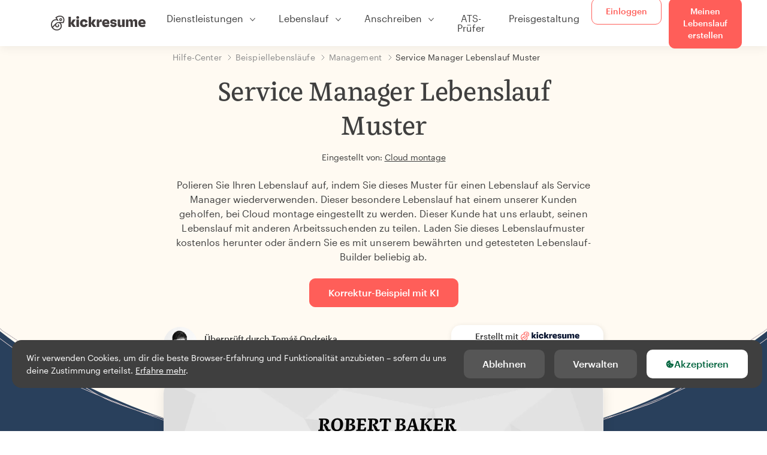

--- FILE ---
content_type: text/html; charset=utf-8
request_url: https://www.kickresume.com/de/hilfecenter/service-manager-lebenslauf/
body_size: 18330
content:










<!DOCTYPE html>
<html lang="de"
      >
  <head>
    <meta charset="utf-8" />
    <meta name="viewport" content="width=device-width, initial-scale=1, shrink-to-fit=no" />
    <meta http-equiv="X-UA-Compatible" content="ie=edge" />
    <meta name="apple-itunes-app" content="app-id=1523618695" />
    
      
        <meta name="robots"
              content="index, follow, max-image-preview:large, max-snippet:-1, max-video-preview:-1" />
      
    
    <title>
      Service Manager Lebenslauf Muster | Kickresume
    </title>

    <link rel="preload"
          href="https://d1civoyjepycei.cloudfront.net/static/fonts/Henk-Work-Regular.dda89f50fa47.woff"
          as="font"
          type="font/woff"
          crossorigin />
    <link rel="preload"
          href="https://d1civoyjepycei.cloudfront.net/static/fonts/Graphik-Regular-Web.9d6366cc35a8.woff2"
          as="font"
          type="font/woff2"
          crossorigin />
    <link rel="preload"
          href="https://d1civoyjepycei.cloudfront.net/static/fonts/Graphik-Medium-Web.e8b835d2ea32.woff2"
          as="font"
          type="font/woff2"
          crossorigin />

    
  
  
    
      <link rel="alternate" hreflang="en" href="https://www.kickresume.com/en/help-center/service-manager-resume-sample/" />
    
  
    
      <link rel="alternate" hreflang="sk" href="https://www.kickresume.com/sk/karierne-centrum/manazer-sluzieb-vzor-zivotopisu/" />
    
  
    
      <link rel="alternate" hreflang="es" href="https://www.kickresume.com/es/centro-orientacion/director-servicios-modelo-curriculum/" />
    
  
    
      <link rel="alternate" hreflang="de" href="https://www.kickresume.com/de/hilfecenter/service-manager-lebenslauf/" />
    
  
    
      <link rel="alternate" hreflang="pt" href="https://www.kickresume.com/pt/centro-de-ajuda/gestor-servicos-amostra-de-curriculo/" />
    
  
    
      <link rel="alternate" hreflang="it" href="https://www.kickresume.com/it/centro-assistenza/service-manager-modello-di-cv/" />
    
  
  
    <link rel="alternate" hreflang="x-default" href="https://www.kickresume.com/en/help-center/service-manager-resume-sample/" />
  


    
      <link rel="apple-touch-icon" sizes="57x57" href="/static/img/favicon/apple-icon-57x57.png" />
      <link rel="apple-touch-icon" sizes="60x60" href="/static/img/favicon/apple-icon-60x60.png" />
      <link rel="apple-touch-icon" sizes="72x72" href="/static/img/favicon/apple-icon-72x72.png" />
      <link rel="apple-touch-icon" sizes="76x76" href="/static/img/favicon/apple-icon-76x76.png" />
      <link rel="apple-touch-icon" sizes="114x114" href="/static/img/favicon/apple-icon-114x114.png" />
      <link rel="apple-touch-icon" sizes="120x120" href="/static/img/favicon/apple-icon-120x120.png" />
      <link rel="apple-touch-icon" sizes="144x144" href="/static/img/favicon/apple-icon-144x144.png" />
      <link rel="apple-touch-icon" sizes="152x152" href="/static/img/favicon/apple-icon-152x152.png" />
      <link rel="apple-touch-icon" sizes="180x180" href="/static/img/favicon/apple-icon-180x180.png" />
      <link rel="icon"
            type="image/png"
            sizes="192x192"
            href="/static/img/favicon/android-icon-192x192.png" />
      <link rel="icon" type="image/png" sizes="32x32" href="/static/img/favicon/favicon-32x32.png" />
      <link rel="icon" type="image/png" sizes="96x96" href="/static/img/favicon/favicon-96x96.png" />
      <link rel="icon" type="image/png" sizes="16x16" href="/static/img/favicon/favicon-16x16.png" />
    

    <link rel="manifest" href="/static/img/favicon/manifest.json" />

    
      <meta name="msapplication-TileColor" content="#ffffff" />
      <meta name="msapplication-TileImage" content="https://d1civoyjepycei.cloudfront.net/static/img/favicon/ms-icon-144x144.7e77c5303a46.png" />
      <meta name="theme-color" content="#ffffff" />
    

    
      <meta property="og:site_name" content="Kickresume" />
      <meta property="og:url" content="https://www.kickresume.com/de/hilfecenter/service-manager-lebenslauf/" />
      <meta property="og:locale" content="de_DE" />
      <meta property="fb:app_id" content="1545311135742676" />
      <meta name="twitter:card" content="summary_large_image" />
      <meta name="twitter:site" content="@kickresume" />
      <meta name="twitter:creator" content="@kickresume" />
    

    <meta property="og:type" content="website" />

    
  <meta name="title" content="Service Manager Lebenslauf Muster" />
  <meta property="og:title" content="Service Manager Lebenslauf Muster" />


    
  
    
      <meta name="description" content="Polieren Sie Ihren Lebenslauf auf, indem Sie dieses Muster für einen Lebenslauf als Service Manager wiederverwenden." />
      <meta property="og:description" content="Polieren Sie Ihren Lebenslauf auf, indem Sie dieses Muster für einen Lebenslauf als Service Manager wiederverwenden." />
    
  


    <meta property="og:image" content="https://d1xn1bcogdo8ve.cloudfront.net/722/image.png" />

    
      <link rel="stylesheet" href="https://d1civoyjepycei.cloudfront.net/static/CACHE/css/output.d25546500762.css" type="text/css">
    

    
      
  <script>
    window.dataLayer = [{
      intercomAppId: "olu2gwe6",
    }];
    
  </script>
  <script>window.ENABLE_GOOGLE_TAG = true;</script>
  <script>
    (function(w,d,s,l,i){w[l]=w[l]||[];w[l].push({'gtm.start':
    new Date().getTime(),event:'gtm.js'});var f=d.getElementsByTagName(s)[0],
    j=d.createElement(s),dl=l!='dataLayer'?'&l='+l:'';j.async=true;j.src=
    'https://www.googletagmanager.com/gtm.js?id='+i+dl;f.parentNode.insertBefore(j,f);
    })(window,document,'script','dataLayer', 'GTM-NPWF79H');
  </script>



      

    

    <script type="text/javascript" src="//widget.trustpilot.com/bootstrap/v5/tp.widget.bootstrap.min.js" async></script>

    
  <link rel="canonical" href="https://www.kickresume.com/de/hilfecenter/service-manager-lebenslauf/" />
  


  
  <script type="application/ld+json">
  {
    "@context": "https://schema.org/",
    "@type": "CreativeWorkSeries",
    "aggregateRating": {
      "@type": "AggregateRating",
      "ratingValue": 4.9,
      "reviewCount": 41
    },
    "name": "Service Manager Lebenslauf Muster"
  }
  </script>



  

  </head>

  <body class="body-help body-help--sample-detail">

    
      


  
  <div id="g_id_onload"
       data-client_id="986081539142-apj5le7ok9tie6pto041q0bepjofllbq.apps.googleusercontent.com"
       data-login_uri="https://www.kickresume.com/account/complete/google-onetap/"></div>


    

    
      
<div id="cookie-panel"
     class="cookie-panel cookie-panel-dark"
     data-active-state-label="Aktiv"
     data-inactive-state-label="Inaktiv">
  <div id="cookie-consent-banner" class="cookie-consent-banner">
    <span class="cookie-consent-banner-text">
      Wir verwenden Cookies, um dir die beste Browser-Erfahrung und Funktionalität anzubieten – sofern du uns deine Zustimmung erteilst. <a href="/privacy/#cookies">Erfahre mehr</a>.
    </span>
    <div class="cookie-consent-banner-buttons">
      <button class="btn btn-no-hover btn-dark"
              id="decline_btn">Ablehnen</button>
      <button type="button"
              class="btn btn-no-hover btn-dark"
              id="cookie_settings_btn">Verwalten</button>
      <button class="btn cookie-consent-banner-accept-button" id="accept_all_btn">
        <svg xmlns="http://www.w3.org/2000/svg" viewBox="0 0 15 16" class="cookie-consent-banner--svg">
          <path d="M11.967.81a.67.67 0 0 0-.66.684c0 .363.316.683.668.68a.667.667 0 0 0 .652-.645h.002c0-.416-.283-.721-.662-.718zm-4.178.262c-1.81.024-3.431.568-4.816 1.758C1.802 3.838 1.026 5.093.672 6.6a7.198 7.198 0 0 0-.149 2.17 6.832 6.832 0 0 0 1.319 3.585c.82 1.126 1.876 1.953 3.19 2.442a6.864 6.864 0 0 0 1.624.36c1.09.101 2.602-.044 3.26-.294h.002c1.56-.592 2.826-1.68 3.709-3.218a6.742 6.742 0 0 0 .836-2.532c.059-.468.026-.947.035-1.422.003-.099-.048-.102-.123-.072-.154.061-.309.124-.467.178-.467.16-.88.033-1.254-.262a1.865 1.865 0 0 1-.431-.459c-.074-.12-.142-.114-.266-.074-1.103.362-2.53.087-3.115-1.139-.332-.698-.323-1.42-.139-2.15.042-.167.051-.254-.139-.354-.488-.254-.716-.698-.748-1.238-.018-.3.007-.602.1-.892.044-.136-.017-.157-.127-.157zm3.676 2.453a.662.662 0 0 0-.62.621c-.004.355.277.662.612.665.321.003.632-.303.637-.627.006-.331-.313-.663-.63-.659zM6.273 4.563c.31-.022.609.293.614.613.005.303-.314.616-.623.611a.605.605 0 0 1-.608-.61c0-.424.292-.592.617-.614zM3.984 6.394c.51 0 1.1.461 1.055 1.105.045.602-.54 1.09-1.078 1.078-.58-.013-1.083-.517-1.076-1.103a1.115 1.115 0 0 1 1.1-1.08zm3.307 1.357a.628.628 0 0 1 .643.64l-.002.003c0 .332-.294.637-.616.638a.672.672 0 0 1-.66-.64.648.648 0 0 1 .635-.641zM4.646 10.26a.776.776 0 0 1 .782.799.771.771 0 0 1-.783.755.802.802 0 0 1-.762-.787c.006-.4.373-.768.763-.767zm4.756.26c.558-.004 1.01.43 1.028 1.025.013.53-.479.987-1.018.998-.545.011-1.046-.533-.982-1.008-.04-.605.48-1.012.972-1.015z" />
        </svg>
        Akzeptieren
      </button>
    </div>
  </div>

  <div class="cookies fade modal"
       id="cookies-settings-modal"
       tabindex="-1"
       role="dialog"
       aria-hidden="true">
    <div class="modal-dialog modal-dialog-centered" role="document">
      <div class="modal-content">
        <div class="modal-header">
          <h5 class="modal-title">Datenschutz-Präferenz-Center</h5>
          <button type="button" class="close" data-dismiss="modal" aria-label="Close">
            <span aria-hidden="true">&times;</span>
          </button>
        </div>
        <div class="modal-body">
          <div class="cookie-modal-sidebar">
            <div role="menuitem" class="item selected" onclick="openCookieTab('your', this)">
              <div class="item-name">Deine Privatsphäre</div>
            </div>
            <div role="menuitem" class="item" onclick="openCookieTab('necessary', this)">
              <div class="item-name">Unbedingt erforderliche Cookies.</div>
              <label class="switch disabled">
                <input type="checkbox" checked disabled />
                <span class="slider round"></span>
              </label>
            </div>
            <div role="menuitem" class="item" onclick="openCookieTab('performance', this)">
              <div class="item-name">Leistungs-Cookies</div>
              <label class="switch">
                <input type="checkbox"
                       id="performance-cookie-setting"
                       onchange="handleCheckboxChange('performance', this)" />
                <span class="slider round"></span>
              </label>
            </div>
            <div role="menuitem" class="item" onclick="openCookieTab('advertising', this)">
              <div class="item-name">Marketing-Cookies</div>
              <label class="switch">
                <input type="checkbox"
                       id="advertising-cookie-setting"
                       onchange="handleCheckboxChange('advertising', this)" />
                <span class="slider round"></span>
              </label>
            </div>
          </div>
          <div id="your" class="cookie-modal-main open">
            <div class="heading">
              <div class="heading-text">Deine Privatsphäre</div>
            </div>
            <div class="text">
              <p>
                <strong>Der Schutz deiner Daten ist uns wichtig.</strong>
              </p>
              <p>
                Wenn du unsere Website besuchst, verwenden wir Cookies, um dir das beste Nutzererlebnis zu ermöglichen. Wir respektieren deine Privatsphäre und geben niemals deine Lebensläufe oder Anschreiben an Recruiter oder Jobportale weiter. Wir verwenden jedoch verschiedene Drittanbieter-Tools, um die ordnungsgemäße Funktion unserer Website zu gewährleisten.
              </p>
              <p>
                Aber was genau sind Cookies? Cookies sind kleine Informationen, die auf deinem Computer abgelegt werden. In der Regel reichen diese Informationen nicht aus, um dich direkt zu identifizieren. Wir können jedoch damit eine für deine Bedürfnisse und Präferenzen maßgeschneiderte Seite liefern.
              </p>
              <p>
                Weil uns der Schutz deiner Daten ein echtes Anliegen ist, geben wir dir viele Kontrollmöglichkeiten über die Cookies, die wir in deinen Sessions verwenden. Klick in der linken Spalte auf die verschiedenen Kategorieüberschriften, um mehr zu erfahren und unsere Standardeinstellungen zu ändern.
              </p>
              <p>
                Denk aber daran, dass das Blockieren bestimmter Arten von Cookies dein Nutzererlebnis auf unserer Website beeinflussen kann. Beachte bitte auch, dass wir ein Cookie verwenden müssen, um deine Cookie-Präferenzen zu speichern.
              </p>
            </div>
          </div>
          <div id="necessary" class="cookie-modal-main">
            <div class="heading">
              <div class="heading-text">Unbedingt erforderliche Cookies.</div>
              <div class="heading-state active">Aktiv</div>
            </div>
            <div class="text">
              <p>
                Diese Cookies sind für das Funktionieren unserer Website unbedingt erforderlich und können nicht deaktiviert werden. Wir benötigen sie zur Bereitstellung der Dienste, die du bei uns angefragt hast.
              </p>
              <p>
                Beispiel gefällig? Wir legen diese Cookies ab, wenn du dich bei Kickresume anmeldest. Wir verwenden sie auch, um bereits durchgeführte Aktionen festzuhalten. Wenn du z. B. Textelemente in ein Anmeldeformular einträgst und in der gleichen Sitzung auf die Formularseite zurückgehst, sind diese Elemente noch da.
              </p>
            </div>
          </div>
          <div id="performance" class="cookie-modal-main">
            <div class="heading">
              <div class="heading-text">Leistungs-Cookies</div>
              <div class="heading-state"></div>
            </div>
            <div class="text">
              <p>
                Mit diesen Cookies können wir Besuche auf unserer Website zählen und Zugriffsquellen eruieren. Das gibt uns die Möglichkeit, die Leistung unserer Website zu ermitteln und zu verbessern sowie Inhalte zu liefern, die für dich interessant sein könnten.
              </p>
              <p>
                Mit den Leistungs-Cookies sehen wir, welche Seiten am beliebtesten sind und welche weniger genutzt werden. Wir sehen auch, wie du dich auf der Website bewegst und wie sich andere Besucher bewegen.
              </p>
              <p>
                Sämtliche von diesen Cookies gesammelten Informationen werden aggregiert (Statistik) und sind daher anonym. Stimmst du der Verwendung dieser Cookies nicht zu, wissen wir nicht genau, welche Inhalte dir gefallen könnten.
              </p>
            </div>
          </div>
          <div id="advertising" class="cookie-modal-main">
            <div class="heading">
              <div class="heading-text">Marketing-Cookies</div>
              <div class="heading-state"></div>
            </div>
            <div class="text">
              <p>
                Wir verwenden diese Cookies zur eindeutigen Identifizierung deines Browsers und deines Endgeräts für den Internetzugang. Dank dieser Cookies können wir und unsere Partnerunternehmen ein Profil deiner Interessen erstellen und dir gezielt Rabatte zu unseren Leistungen sowie spezielle Inhalte anzeigen.
              </p>
              <p>
                Andererseits ermöglichen diese Cookies einigen anderen Unternehmen, dir gezielt Werbung auf anderen Websites anzuzeigen. So können wir dir Werbung zeigen, die dich vielleicht interessiert, anstatt dich mit irrelevanten Anzeigen zu langweilen.
              </p>
            </div>
          </div>
        </div>
        <div class="modal-footer">
          <button type="button" class="btn btn-outline-dark" id="save_settings_btn">Einstellungen speichern</button>
          <button type="button" class="btn btn-outline-dark" id="decline_btn">Ablehnen</button>
          <button type="button" class="btn modal-footer--accept-btn" id="accept_all_btn">
            <svg xmlns="http://www.w3.org/2000/svg" viewBox="0 0 15 16" class="cookie-consent-banner--svg">
              <path d="M11.967.81a.67.67 0 0 0-.66.684c0 .363.316.683.668.68a.667.667 0 0 0 .652-.645h.002c0-.416-.283-.721-.662-.718zm-4.178.262c-1.81.024-3.431.568-4.816 1.758C1.802 3.838 1.026 5.093.672 6.6a7.198 7.198 0 0 0-.149 2.17 6.832 6.832 0 0 0 1.319 3.585c.82 1.126 1.876 1.953 3.19 2.442a6.864 6.864 0 0 0 1.624.36c1.09.101 2.602-.044 3.26-.294h.002c1.56-.592 2.826-1.68 3.709-3.218a6.742 6.742 0 0 0 .836-2.532c.059-.468.026-.947.035-1.422.003-.099-.048-.102-.123-.072-.154.061-.309.124-.467.178-.467.16-.88.033-1.254-.262a1.865 1.865 0 0 1-.431-.459c-.074-.12-.142-.114-.266-.074-1.103.362-2.53.087-3.115-1.139-.332-.698-.323-1.42-.139-2.15.042-.167.051-.254-.139-.354-.488-.254-.716-.698-.748-1.238-.018-.3.007-.602.1-.892.044-.136-.017-.157-.127-.157zm3.676 2.453a.662.662 0 0 0-.62.621c-.004.355.277.662.612.665.321.003.632-.303.637-.627.006-.331-.313-.663-.63-.659zM6.273 4.563c.31-.022.609.293.614.613.005.303-.314.616-.623.611a.605.605 0 0 1-.608-.61c0-.424.292-.592.617-.614zM3.984 6.394c.51 0 1.1.461 1.055 1.105.045.602-.54 1.09-1.078 1.078-.58-.013-1.083-.517-1.076-1.103a1.115 1.115 0 0 1 1.1-1.08zm3.307 1.357a.628.628 0 0 1 .643.64l-.002.003c0 .332-.294.637-.616.638a.672.672 0 0 1-.66-.64.648.648 0 0 1 .635-.641zM4.646 10.26a.776.776 0 0 1 .782.799.771.771 0 0 1-.783.755.802.802 0 0 1-.762-.787c.006-.4.373-.768.763-.767zm4.756.26c.558-.004 1.01.43 1.028 1.025.013.53-.479.987-1.018.998-.545.011-1.046-.533-.982-1.008-.04-.605.48-1.012.972-1.015z" />
            </svg>
            Alle akzeptieren
          </button>
        </div>
      </div>
    </div>
  </div>
</div>

    

    
      
      <nav class="navbar main-navbar navbar-light nav-fixed nav-down autohide-off navbar-expand-lg mb-4">
        <div class="container container--wide">
          <a class="navbar-brand" href="/de/">
            
              <img width="158" height="25" src="https://d1civoyjepycei.cloudfront.net/static/img/logo/kickresume-black.4a2a4eb3ee16.svg" alt="Kickresume" />
            
          </a>
          <button class="navbar-toggler"
                  type="button"
                  data-toggle="collapse"
                  data-target="#navbarCollapse"
                  aria-controls="navbarCollapse"
                  aria-expanded="false"
                  aria-label="Toggle-Navigation">
            <span class="navbar-toggler-icon"></span>
          </button>
          <div class="collapse navbar-collapse offcanvas-collapse "
               id="navbarCollapse">
            <ul class="navbar-nav">
              <li class="nav-item dropdown onhover-dropdown">
                <a class="nav-link dropdown-toggle"
                   data-toggle="dropdown"
                   href="#"
                   role="button"
                   aria-haspopup="true"
                   aria-expanded="false">Dienstleistungen</a>
                <div class="dropdown-menu ml-0">
                  <div class="container container--wide dropdown-menu--col-wrapper last-narrow-col">
                    <div class="dropdown-menu--col">
                      <a class="dropdown-item dropdown-item-with-image" href="/de/lebenslaufe/">
                        <div class="nav-image">
                          <img width="50" height="50" src="https://d1civoyjepycei.cloudfront.net/static/img/color_icons/icon-cvbuilder.551449f5c0ed.svg" alt="" />
                        </div>
                        <div class="nav-content">
                          <div class="nav-content-title">Lebenslauf-Generator</div>
                          <div class="nav-content-desc">Erstelle deinen bisher besten Lebenslauf. Besorg dir einen Job.</div>
                        </div>
                      </a>

                      <a class="dropdown-item dropdown-item-with-image" href="/de/anschreiben/">
                        <div class="nav-image">
                          <img width="50" height="50" src="https://d1civoyjepycei.cloudfront.net/static/img/color_icons/coverletters.fcc8147c16b6.svg" alt="" />
                        </div>
                        <div class="nav-content">
                          <div class="nav-content-title">Anschreiben-Generator</div>
                          <div class="nav-content-desc">Füge ein passendes Anschreiben hinzu.</div>
                        </div>
                      </a>

                      <a class="dropdown-item dropdown-item-with-image" href="/de/online-web/">
                        <div class="nav-image">
                          <img width="50" height="50" src="https://d1civoyjepycei.cloudfront.net/static/img/color_icons/websites.d0bb2e871cf8.svg" alt="" />
                        </div>
                        <div class="nav-content">
                          <div class="nav-content-title">Website-Generator</div>
                          <div class="nav-content-desc">Lass dich von Arbeitgebern online finden.</div>
                        </div>
                      </a>

                      <a class="dropdown-item dropdown-item-with-image" href="/de/ki-beruf-karte/">
                        <div class="nav-image">
                          <img width="50" height="50" src="https://d1civoyjepycei.cloudfront.net/static/img/color_icons/career-path-explorer.329238f63c08.svg" alt="" />
                        </div>
                        <div class="nav-content">
                          <div class="nav-content-title">Berufskarte</div>
                          <div class="nav-content-desc">Finde deinen idealen Karriereweg durch Daten.</div>
                        </div>
                      </a>
                    </div>
                    <div class="dropdown-menu--col">
                      <a class="dropdown-item dropdown-item-with-image" href="/de/lebenslauf-prufer/">
                        <div class="nav-image">
                          <img width="50" height="50" src="https://d1civoyjepycei.cloudfront.net/static/img/color_icons/analytics.eff30fcd9d52.svg" alt="" />
                        </div>
                        <div class="nav-content">
                          <div class="nav-content-title">Lebenslauf-Prüfer</div>
                          <div class="nav-content-desc">Hol dir ein sofortiges Feedback für deinen Lebenslauf.</div>
                        </div>
                      </a>

                      <a class="dropdown-item dropdown-item-with-image" href="/de/ki-lebenslauf-verfasser/">
                        <div class="nav-image">
                          <img width="50" height="50" src="https://d1civoyjepycei.cloudfront.net/static/img/color_icons/ai_resume_writer.bcc8b6ebfc54.svg" alt="" />
                        </div>
                        <div class="nav-content">
                          <div class="nav-content-title">KI Lebenslauf-Verfasser</div>
                          <div class="nav-content-desc">Lasse dein Lebenslauf von einer KI verfassen.</div>
                        </div>
                      </a>

                      <a class="dropdown-item dropdown-item-with-image" href="/de/ki-anschreiben-verfasser/">
                        <div class="nav-image">
                          <img width="50" height="50" src="https://d1civoyjepycei.cloudfront.net/static/img/color_icons/ai_resume_writer.bcc8b6ebfc54.svg" alt="" />
                        </div>
                        <div class="nav-content">
                          <div class="nav-content-title">KI Anschreiben-Verfasser</div>
                          <div class="nav-content-desc">
                            GPT-4.1-gestützter Anschreiben-Verfasser.
                          </div>
                        </div>
                      </a>

                      <a class="dropdown-item dropdown-item-with-image" href="/de/ki-kundigungsschreiben-verfasser/">
                        <div class="nav-image">
                          <img width="50" height="50" src="https://d1civoyjepycei.cloudfront.net/static/img/color_icons/ai_resume_writer.bcc8b6ebfc54.svg" alt="" />
                        </div>
                        <div class="nav-content">
                          <div class="nav-content-title">KI-Kündigungsschreiben-Generator</div>
                          <div class="nav-content-desc">KI kann dir auch dabei helfen, deinen Job zu kündigen.</div>
                        </div>
                      </a>
                    </div>
                    <div class="dropdown-menu--col d-none d-lg-block">
                      <a class="dropdown-item font-weight-bold dropdown-menu-category-title"
                         href="/de/hilfecenter/lebenslauf-muster/">Beispiellebensläufe</a>
                      
                        <a class="dropdown-item"
                           href="/de/hilfecenter/softwareentwicklung-lebenslauf-muster/">
                          Softwareentwicklung
                        </a>
                      
                        <a class="dropdown-item"
                           href="/de/hilfecenter/ingenieurwesen-lebenslauf-muster/">
                          Ingenieurwesen
                        </a>
                      
                        <a class="dropdown-item"
                           href="/de/hilfecenter/back-end-developerin-lebenslauf-muster/">
                          Back-End-DeveloperIn
                        </a>
                      
                        <a class="dropdown-item"
                           href="/de/hilfecenter/praktikantin-lebenslauf-muster/">
                          PraktikantIn
                        </a>
                      
                        <a class="dropdown-item"
                           href="/de/hilfecenter/fuehrung-und-management-lebenslauf-muster/">
                          Führung und Management
                        </a>
                      
                        <a class="dropdown-item"
                           href="/de/hilfecenter/gesundheitswesen-lebenslauf-muster/">
                          Gesundheitswesen
                        </a>
                      
                      <a class="text-primary see-all-link" href="/de/hilfecenter/lebenslauf-muster/">
                        Alle Beispiele anzeigen.
                      </a>
                    </div>
                  </div>
                </div>
              </li>
              <li class="nav-item dropdown onhover-dropdown">
                <a class="nav-link dropdown-toggle"
                   data-toggle="dropdown"
                   href="#"
                   role="button"
                   aria-haspopup="true"
                   aria-expanded="false">Lebenslauf</a>
                <div class="dropdown-menu ml-0">
                  <div class="container container--wide dropdown-menu--col-wrapper">
                    <div class="dropdown-menu--col">
                      <a class="dropdown-item dropdown-item-with-image" href="/de/lebenslaufe/">
                        <div class="nav-image">
                          <img width="50" height="50" src="https://d1civoyjepycei.cloudfront.net/static/img/color_icons/icon-cvbuilder.551449f5c0ed.svg" alt="" />
                        </div>
                        <div class="nav-content">
                          <div class="nav-content-title">Lebenslauf-Generator</div>
                          <div class="nav-content-desc">Erstelle deinen bisher besten Lebenslauf. Besorg dir einen Job.</div>
                        </div>
                      </a>

                      <a class="dropdown-item dropdown-item-with-image" href="/de/ki-lebenslauf-verfasser/">
                        <div class="nav-image">
                          <img width="50" height="50" src="https://d1civoyjepycei.cloudfront.net/static/img/color_icons/ai_resume_writer.bcc8b6ebfc54.svg" alt="" />
                        </div>
                        <div class="nav-content">
                          <div class="nav-content-title">KI Lebenslauf-Verfasser</div>
                          <div class="nav-content-desc">Lasse dein Lebenslauf von einer KI verfassen.</div>
                        </div>
                      </a>

                      <a class="dropdown-item dropdown-item-with-image" href="/de/lebenslauf-prufer/">
                        <div class="nav-image">
                          <img width="50" height="50" src="https://d1civoyjepycei.cloudfront.net/static/img/color_icons/analytics.eff30fcd9d52.svg" alt="" />
                        </div>
                        <div class="nav-content">
                          <div class="nav-content-title">Lebenslauf-Prüfer</div>
                          <div class="nav-content-desc">Hol dir ein sofortiges Feedback für deinen Lebenslauf.</div>
                        </div>
                      </a>

                      <a class="dropdown-item dropdown-item-with-image" href="/de/vorlagen/lebenslauf/">
                        <div class="nav-image">
                          <img width="50" height="50" src="https://d1civoyjepycei.cloudfront.net/static/img/color_icons/icon-templates.5dcd9e98032d.svg" alt="" />
                        </div>
                        <div class="nav-content">
                          <div class="nav-content-title">Lebenslauf-Vorlagen</div>
                          <div class="nav-content-desc">Von Typographen entworfen, von Personalvermittlern genehmigt.</div>
                        </div>
                      </a>

                      <a class="dropdown-item dropdown-item-with-image d-lg-none"
                         href="/de/hilfecenter/lebenslauf-muster/">
                        <div class="nav-image">
                          <img width="50" height="50" src="https://d1civoyjepycei.cloudfront.net/static/img/color_icons/icon-library.7752fc29b10b.svg" alt="" />
                        </div>
                        <div class="nav-content">
                          <div class="nav-content-title">Beispiellebensläufe</div>
                          <div class="nav-content-desc">Durchsuche Beispiellebensläufe von echten Menschen, die ihren Job gefunden haben.</div>
                        </div>
                      </a>

                      <a class="dropdown-item dropdown-item-with-image d-lg-none"
                         href="/de/hilfecenter/lebenslauf-wie-schreibt-man/">
                        <div class="nav-image">
                          <img width="50" height="50" src="https://d1civoyjepycei.cloudfront.net/static/img/color_icons/icon-guides.0a7f822ce75f.svg" alt="" />
                        </div>
                        <div class="nav-content">
                          <div class="nav-content-title">Leitfäden</div>
                          <div class="nav-content-desc">Lerne ein sensationelles Anschreiben zu schreiben.</div>
                        </div>
                      </a>
                    </div>
                    <div class="dropdown-menu--col d-none d-lg-block">
                      <a class="dropdown-item font-weight-bold dropdown-menu-category-title"
                         href="/de/hilfecenter/lebenslauf-muster/">Beispiellebensläufe</a>
                      
                        <a class="dropdown-item"
                           href="/de/hilfecenter/softwareentwicklung-lebenslauf-muster/">
                          Softwareentwicklung
                        </a>
                      
                        <a class="dropdown-item"
                           href="/de/hilfecenter/ingenieurwesen-lebenslauf-muster/">
                          Ingenieurwesen
                        </a>
                      
                        <a class="dropdown-item"
                           href="/de/hilfecenter/back-end-developerin-lebenslauf-muster/">
                          Back-End-DeveloperIn
                        </a>
                      
                        <a class="dropdown-item"
                           href="/de/hilfecenter/praktikantin-lebenslauf-muster/">
                          PraktikantIn
                        </a>
                      
                        <a class="dropdown-item"
                           href="/de/hilfecenter/fuehrung-und-management-lebenslauf-muster/">
                          Führung und Management
                        </a>
                      
                        <a class="dropdown-item"
                           href="/de/hilfecenter/gesundheitswesen-lebenslauf-muster/">
                          Gesundheitswesen
                        </a>
                      
                      <a class="text-primary see-all-link" href="/de/hilfecenter/lebenslauf-muster/">
                        Alle Beispiele anzeigen.
                      </a>
                    </div>
                    <div class="dropdown-menu--col d-none d-lg-block">
                      <a class="dropdown-item font-weight-bold dropdown-menu-category-title"
                         href="/de/hilfecenter/lebenslauf-wie-schreibt-man/">Leitfäden</a>
                      
                      <a class="dropdown-item" href="/de/hilfecenter/zusammenfassung-des-beruflichen-lebenslaufs/">Wie schreibt man eine professionelle Zusammenfassung für den Lebenslauf? [+Beispiele]</a><a class="dropdown-item" href="/de/hilfecenter/berufserfahrung-lebenslaufe/">Wie beschreibst du deine Berufserfahrung in einem Lebenslauf? [+Beispiele]</a><a class="dropdown-item" href="/de/hilfecenter/qualifikationen-lebenslaufe/">Fähigkeiten im Lebenslauf: Wie schreibst du 2026 einen Abschnitt über deine Fähigkeiten? [+Beispiele]</a><a class="dropdown-item" href="/de/hilfecenter/auszeichnungen-errungenschaften-lebenslaufe/">Wie du Auszeichnungen und Erfolge in deinem Lebenslauf aufführst [+Beispiele]</a>
                      <a class="text-primary see-all-link" href="/de/hilfecenter/lebenslauf-wie-schreibt-man/">
                        Alle Leitfäden anzeigen
                      </a>
                    </div>
                  </div>
                </div>
              </li>
              <li class="nav-item dropdown onhover-dropdown">
                <a class="nav-link dropdown-toggle"
                   data-toggle="dropdown"
                   href="#"
                   role="button"
                   aria-haspopup="true"
                   aria-expanded="false">Anschreiben</a>
                <div class="dropdown-menu ml-0">
                  <div class="container container--wide dropdown-menu--col-wrapper">
                    <div class="dropdown-menu--col">
                      <a class="dropdown-item dropdown-item-with-image" href="/de/anschreiben/">
                        <div class="nav-image">
                          <img width="50" height="50" src="https://d1civoyjepycei.cloudfront.net/static/img/color_icons/coverletters.fcc8147c16b6.svg" alt="" />
                        </div>
                        <div class="nav-content">
                          <div class="nav-content-title">Anschreiben-Generator</div>
                          <div class="nav-content-desc">Erzähle deine Geschichte mit einem eindrucksvollen Anschreiben.</div>
                        </div>
                      </a>

                      <a class="dropdown-item dropdown-item-with-image" href="/de/ki-anschreiben-verfasser/">
                        <div class="nav-image">
                          <img width="50" height="50" src="https://d1civoyjepycei.cloudfront.net/static/img/color_icons/ai_resume_writer.bcc8b6ebfc54.svg" alt="" />
                        </div>
                        <div class="nav-content">
                          <div class="nav-content-title">KI Anschreiben-Verfasser</div>
                          <div class="nav-content-desc">
                            GPT-4.1-gestützter Anschreiben-Verfasser.
                          </div>
                        </div>
                      </a>

                      <a class="dropdown-item dropdown-item-with-image" href="/de/vorlagen/anschreiben/">
                        <div class="nav-image">
                          <img width="50" height="50" src="https://d1civoyjepycei.cloudfront.net/static/img/color_icons/icon-templates.5dcd9e98032d.svg" alt="" />
                        </div>
                        <div class="nav-content">
                          <div class="nav-content-title">Anschreiben-Vorlagen</div>
                          <div class="nav-content-desc">Entwürfe von Anschreiben, die zu deinem Lebenslauf passen.</div>
                        </div>
                      </a>

                      <a class="dropdown-item dropdown-item-with-image d-lg-none"
                         href="/de/hilfecenter/anschreiben-beispiele/">
                        <div class="nav-image">
                          <img width="50" height="50" src="https://d1civoyjepycei.cloudfront.net/static/img/color_icons/icon-library.7752fc29b10b.svg" alt="" />
                        </div>
                        <div class="nav-content">
                          <div class="nav-content-title">Anschreiben-Beispiele</div>
                          <div class="nav-content-desc">Anschreiben-Beispiele von echten Menschen, die ihren Job gefunden haben.</div>
                        </div>
                      </a>

                      <a class="dropdown-item dropdown-item-with-image d-lg-none"
                         href="/de/hilfecenter/anschreiben-wie-schreibt-man/">
                        <div class="nav-image">
                          <img width="50" height="50" src="https://d1civoyjepycei.cloudfront.net/static/img/color_icons/icon-guides.0a7f822ce75f.svg" alt="" />
                        </div>
                        <div class="nav-content">
                          <div class="nav-content-title">Anschreiben-Leitfäden</div>
                          <div class="nav-content-desc">Lerne ein sensationelles Anschreiben zu schreiben.</div>
                        </div>
                      </a>
                    </div>
                    <div class="dropdown-menu--col d-none d-lg-block">
                      <a class="dropdown-item font-weight-bold dropdown-menu-category-title"
                         href="/de/hilfecenter/anschreiben-beispiele/">
                        Anschreiben-Beispiele
                      </a>
                      
                        <a class="dropdown-item"
                           href="/de/hilfecenter/softwareentwicklung-anschreiben-muster/">
                          Softwareentwicklung
                        </a>
                      
                        <a class="dropdown-item"
                           href="/de/hilfecenter/ingenieurwesen-anschreiben-muster/">
                          Ingenieurwesen
                        </a>
                      
                        <a class="dropdown-item"
                           href="/de/hilfecenter/back-end-developerin-anschreiben-muster/">
                          Back-End-DeveloperIn
                        </a>
                      
                        <a class="dropdown-item"
                           href="/de/hilfecenter/praktikantin-anschreiben-muster/">
                          PraktikantIn
                        </a>
                      
                        <a class="dropdown-item"
                           href="/de/hilfecenter/fuehrung-und-management-anschreiben-muster/">
                          Führung und Management
                        </a>
                      
                        <a class="dropdown-item"
                           href="/de/hilfecenter/gesundheitswesen-anschreiben-muster/">
                          Gesundheitswesen
                        </a>
                      
                      <a class="text-primary see-all-link" href="/de/hilfecenter/anschreiben-beispiele/">
                        Alle Beispiele anzeigen.
                      </a>
                    </div>
                    <div class="dropdown-menu--col d-none d-lg-block">
                      <a class="dropdown-item font-weight-bold dropdown-menu-category-title"
                         href="/de/hilfecenter/anschreiben-wie-schreibt-man/">Leitfäden</a>
                      
                      
                        <a class="dropdown-item" href="/de/hilfecenter/wie-du-ein-anschreiben-schreibst/">Was ist ein Anschreiben und wie schreibt man es (Leitfaden von Experten)</a>
                      
                        <a class="dropdown-item" href="/de/hilfecenter/wie-lang-sollte-ein-anschreiben-sein/">Wie lang sollte ein Anschreiben im Jahr 2026 sein? (+Beispiele)</a>
                      
                        <a class="dropdown-item" href="/de/hilfecenter/wie-man-ein-anschreiben-beginnt/">Wie man ein Anschreiben beginnt: 7 tolle Anschreiben (+Beispiele)</a>
                      
                        <a class="dropdown-item" href="/de/hilfecenter/wie-man-ein-anschreiben-beendet/">Wie beendet man ein Anschreiben? 8 tolle Anschreiben-Enden (+Beispiele)</a>
                      
                      <a class="text-primary see-all-link" href="/de/hilfecenter/anschreiben-wie-schreibt-man/">
                        Alle Leitfäden anzeigen
                      </a>
                    </div>
                  </div>
                </div>
              </li>
              <li class="nav-item">
                <a class="nav-link d-lg-none d-xl-flex text-center" href="/de/ats-lebenslauf-prufer/">ATS-Prüfer</a>
              </li>
              <li class="nav-item">
                <a class="nav-link" href="/de/preisgestaltung/">Preisgestaltung</a>
              </li>
            </ul>
            
              <ul class="navbar-nav navbar-nav--buttons ml-auto">
                
                  <li class="nav-item">
                    <a class="btn btn-sm btn-outline-primary" href="/login/">Einloggen</a>
                  </li>
                  <li class="nav-item">
                    <a class="btn btn-sm btn-primary" href="/register/">Meinen Lebenslauf erstellen</a>
                  </li>
                
              </ul>
            
          </div>
        </div>
      </nav>
    
    
      





      
      





    

    
  <main>
    
  <div id="sample-detail--variant-1">






<div class="section pt-0 pb-5 bg-light">
  <div class="row text-narrow">
    <div class="col mt-2">
      

<nav aria-label="breadcrumb">
  <ol class="breadcrumb breadcrumb--compact"
      itemscope
      itemtype="https://schema.org/BreadcrumbList">
    <li class="breadcrumb-item" itemprop="itemListElement" itemscope itemtype="https://schema.org/ListItem">
      <a href="/de/hilfecenter/" itemprop="item"><small itemprop="name">Hilfe-Center</small></a>
      <meta itemprop="position" content="1" />
    </li>
    <li class="breadcrumb-item" itemprop="itemListElement" itemscope itemtype="https://schema.org/ListItem">
      
        <a href="/de/hilfecenter/lebenslauf-muster/" itemprop="item">
          <small itemprop="name">Beispiellebensläufe</small>
        </a>
      
      <meta itemprop="position" content="2" />
    </li>
    
      <li class="breadcrumb-item" itemprop="itemListElement" itemscope itemtype="https://schema.org/ListItem">
        
          <a href="/de/hilfecenter/management-lebenslauf-muster/" itemprop="item">
            <small itemprop="name">Management</small>
          </a>
        
        <meta itemprop="position" content="3" />
      </li>
    
    <li class="breadcrumb-item active"
        aria-current="location"
        itemprop="itemListElement"
        itemscope
        itemtype="https://schema.org/ListItem">
      <small itemprop="name">Service Manager Lebenslauf Muster</small>
      <meta itemprop="position" content="4" />
    </li>
  </ol>
</nav>

    </div>
  </div>
  <div class="row text-narrow text-center justify-content-center">
    <div class="col">
      <h1 class="help-h1">Service Manager Lebenslauf Muster</h1>
    </div>
    <div class="my-3 mb-md-4 col-12 d-flex justify-content-center align-items-center">
      
        <div>
          Eingestellt von:
          <u>
            <a class="text-dark" href="/de/hilfecenter/cloud-montage-unternehmen-muster/">Cloud montage</a>
          </u>
        </div>
      
    </div>
    <div class="col mb-2">
      
        <p class="mb-4 font-size-base text-left text-md-center">Polieren Sie Ihren Lebenslauf auf, indem Sie dieses Muster für einen Lebenslauf als Service Manager wiederverwenden. Dieser besondere Lebenslauf hat einem unserer Kunden geholfen, bei Cloud montage eingestellt zu werden. Dieser Kunde hat uns erlaubt, seinen Lebenslauf mit anderen Arbeitssuchenden zu teilen. Laden Sie dieses Lebenslaufmuster kostenlos herunter oder ändern Sie es mit unserem bewährten und getesteten Lebenslauf-Builder beliebig ab.</p>
      
      <a href="/dashboard/create/service-manager/"
         class="btn btn-primary sample-detail-edit-sample-button">
        
          Korrektur-Beispiel mit KI
        
      </a>
    </div>
  </div>
</div>
<div class="section bg-sample has-lines bottom-only py-0">
  <div class="container container--ultra-narrow py-0">
    <div class="my-4 d-flex justify-content-center justify-content-md-between align-items-center">
      <div>
        
          


  <div class="author-short">
    
      
        <a href="/de/hilfecenter/authoren/tomas-ondrejka/" class="author-link">
        
        <div class="author-photo">
          <img class="rounded-img"
               width="56"
               height="56"
               src="https://d2xe0iugdha6pz.cloudfront.net/person-photos/tomas-ondrejka.jpg"
               loading="lazy"
               alt="Tomáš Ondrejka — Co-Founder and CMO" />
        </div>
        </a>
    
    <div class="author-info">
      
        <a href="/de/hilfecenter/authoren/tomas-ondrejka/" class="author-link">
        
        <div class="author-name">
          
            Überprüft durch
          
          <span class="underline">Tomáš Ondrejka
            
          </span>
        </div>
        </a>
      
        <div class="author-job-title ">Co-Founder and CMO</div>
      
      
    </div>
  </div>


        
      </div>
      

<div class="trustpilot-box d-none d-md-block bg-white with-shadow">
  <div class="d-flex align-items-center justify-content-center">
    Erstellt mit
    <img class="ml-1"
         src="https://d1civoyjepycei.cloudfront.net/static/img/logo/kickresume-colored.4082f615242f.svg"
         width="98"
         height="15"
         alt="Kickresume" />
  </div>
  <hr class="border-primary my-1" />
  <!-- TrustBox widget - Micro TrustScore -->
  <div class="trustpilot-widget"
       data-locale="en-US"
       data-template-id="5419b637fa0340045cd0c936"
       data-businessunit-id="580a27050000ff00059659c0"
       data-style-height="20px"
       data-style-width="100%"
       data-theme="light">
    <a href="https://www.trustpilot.com/review/kickresume.com" target="_blank" rel="noopener">Trustpilot</a>
  </div>
  <!-- End TrustBox widget -->
</div>

    </div>
    <div class="detail-sample-wrapper rounded-lg">
      
        <a class="link previous" href="/de/hilfecenter/carrefour-service-delivery-manager-lebenslauf/">
          <div class="text text-white">
            <img alt="arrow"
                 width="24"
                 height="24"
                 class="arrow-previous"
                 src="https://d1civoyjepycei.cloudfront.net/static/img/icons/icon-arrow-short-white.7615dc052e57.svg" />
            Vorheriges Beispiel
          </div>
          <picture>
            
              <source srcset="https://d1xn1bcogdo8ve.cloudfront.net/226/thumbnail.webp" type="image/webp" />
            
            <img alt="Carrefour Service Delivery Manager Lebenslauf Beispiel"
                 width="190"
                 height="269"
                 class="thumbnail"
                 src="https://d1xn1bcogdo8ve.cloudfront.net/226/thumbnail.png" />
          </picture>
        </a>
      
      <div class="sample-with-trustpilot-wrapper">
        <a href="/dashboard/create/service-manager/">
          <picture>
            <source srcset="https://d1xn1bcogdo8ve.cloudfront.net/722/image.webp" type="image/webp" />
            <img width="734"
                 height="1038"
                 class="single-page shadow-border rounded-lg"
                 src="https://d1xn1bcogdo8ve.cloudfront.net/722/image.png"
                 alt="Service Manager Lebenslauf Muster" />
          </picture>
        </a>
        

<div class="trustpilot-box d-md-none bg-white with-shadow">
  <div class="d-flex align-items-center justify-content-center">
    Erstellt mit
    <img class="ml-1"
         src="https://d1civoyjepycei.cloudfront.net/static/img/logo/kickresume-colored.4082f615242f.svg"
         width="98"
         height="15"
         alt="Kickresume" />
  </div>
  <hr class="border-primary my-1" />
  <!-- TrustBox widget - Micro TrustScore -->
  <div class="trustpilot-widget"
       data-locale="en-US"
       data-template-id="5419b637fa0340045cd0c936"
       data-businessunit-id="580a27050000ff00059659c0"
       data-style-height="20px"
       data-style-width="100%"
       data-theme="light">
    <a href="https://www.trustpilot.com/review/kickresume.com" target="_blank" rel="noopener">Trustpilot</a>
  </div>
  <!-- End TrustBox widget -->
</div>

      </div>
      
        <a class="link next" href="/de/hilfecenter/deloitte-finance-manager-lebenslauf/">
          <div class="text text-white">
            Nächstes Beispiel
            <img alt="arrow"
                 width="24"
                 height="24"
                 class="arrow-next"
                 src="https://d1civoyjepycei.cloudfront.net/static/img/icons/icon-arrow-short-white.7615dc052e57.svg" />
          </div>
          <picture>
            
              <source srcset="https://d1xn1bcogdo8ve.cloudfront.net/213/thumbnail.webp" type="image/webp" />
            
            <img alt="Deloitte Finance Manager Lebenslauf Vorlage"
                 width="190"
                 height="269"
                 class="thumbnail"
                 src="https://d1xn1bcogdo8ve.cloudfront.net/213/thumbnail.png" />
          </picture>
        </a>
      
      <div class="mobile-button-wrapper">
        
          <a class="link" href="/de/hilfecenter/carrefour-service-delivery-manager-lebenslauf/">
            <div class="text text-white">
              <img alt="arrow"
                   width="24"
                   height="24"
                   class="arrow-previous"
                   src="https://d1civoyjepycei.cloudfront.net/static/img/icons/icon-arrow-short-white.7615dc052e57.svg" />
              Vorheriges Beispiel
            </div>
            <picture>
              
                <source srcset="https://d1xn1bcogdo8ve.cloudfront.net/226/thumbnail.webp" type="image/webp" />
              
              <img alt="Carrefour Service Delivery Manager Lebenslauf Beispiel"
                   width="100"
                   height="142"
                   class="thumbnail"
                   src="https://d1xn1bcogdo8ve.cloudfront.net/226/thumbnail.png" />
            </picture>
          </a>
        
        
          <a class="link" href="/de/hilfecenter/deloitte-finance-manager-lebenslauf/">
            <div class="text text-white">
              Nächstes Beispiel
              <img alt="arrow"
                   width="24"
                   height="24"
                   class="arrow-next"
                   src="https://d1civoyjepycei.cloudfront.net/static/img/icons/icon-arrow-short-white.7615dc052e57.svg" />
            </div>
            <picture>
              
                <source srcset="https://d1xn1bcogdo8ve.cloudfront.net/213/thumbnail.webp" type="image/webp" />
              
              <img alt="Deloitte Finance Manager Lebenslauf Vorlage"
                   width="100"
                   height="142"
                   class="thumbnail"
                   src="https://d1xn1bcogdo8ve.cloudfront.net/213/thumbnail.png" />
            </picture>
          </a>
        
      </div>
    </div>
  </div>
</div>
<div class="section pt-5 pb-0">
  <div class="container container--ultra-narrow">
    
    <div class="p-4 d-flex align-items-center mb-4">
      <img class="mr-3 icon-1million"
           width="87"
           height="52"
           src="https://d1civoyjepycei.cloudfront.net/static/img/color_icons/icon-1million.c4f1ab1b9447.svg"
           alt="1 M+ Jobsuchende" />
      <div>
        
          
            Dieser Musterlebenslauf wurde von einer echten Person zur Verfügung gestellt, die mit der Hilfe von Kickresume eingestellt wurde.
          
        
        
          <a href="/dashboard/create-resume/"
             class="text-primary"
             title="Erstelle deinen Lebenslauf jetzt"><strong>Erstelle deinen Lebenslauf jetzt</strong>
          </a>
        
        oder
        
          <a href="/dashboard/create/service-manager/"
             class="text-primary"
             title="Bearbeite diesen Beispiellebenslauf"><strong>bearbeite diesen Beispiellebenslauf.</strong>
          </a>
        
      </div>
    </div>
    

<div class="rating  text-center pt-4 pb-4 my-4 col-lg-8 white-smoke-box">
  <div class="rating-form"
       id="rating"
       data-object-id="722"
       data-action="/api/sample-rating/"
       data-rating-model="sample"
       data-vote-label="Stimme"
       data-vote-label-plural="Stimmen">
    <div class="error-messages alert alert-danger" style="display: none"></div>
    
      
        <div id="rating-heading" class="mb-2">
          <strong>
            
              War diese Vorlage hilfreich? Bewerten Sie ihn!
            
          </strong>
        </div>
      
    
    <div class="score">
      
      <div class="rating--current text">
        Durchschnitt: <span class="avg-rating">4.9</span> <span class="d-none d-md-inline">(<span class="num-ratings">41</span> <span class="vote-label">Stimmen</span>)</span>
      </div>
    
    <div class="stars-clickable d-flex"
         data-star-img-empty="https://d1civoyjepycei.cloudfront.net/static/img/icons/icon-star-empty.42a16bf6d33b.svg"
         data-star-img-half="https://d1civoyjepycei.cloudfront.net/static/img/icons/icon-star-half.7683de1fca5a.svg"
         data-star-img-full="https://d1civoyjepycei.cloudfront.net/static/img/icons/icon-star-full.269e4373a30d.svg">
      
        <a class="star d-flex" href="#" data-rating="1">
          <img width="20"
               height="20"
               alt=""
               src="https://d1civoyjepycei.cloudfront.net/static/img/icons/icon-star-full.269e4373a30d.svg" />
        </a>
      
        <a class="star d-flex" href="#" data-rating="2">
          <img width="20"
               height="20"
               alt=""
               src="https://d1civoyjepycei.cloudfront.net/static/img/icons/icon-star-full.269e4373a30d.svg" />
        </a>
      
        <a class="star d-flex" href="#" data-rating="3">
          <img width="20"
               height="20"
               alt=""
               src="https://d1civoyjepycei.cloudfront.net/static/img/icons/icon-star-full.269e4373a30d.svg" />
        </a>
      
        <a class="star d-flex" href="#" data-rating="4">
          <img width="20"
               height="20"
               alt=""
               src="https://d1civoyjepycei.cloudfront.net/static/img/icons/icon-star-full.269e4373a30d.svg" />
        </a>
      
        <a class="star d-flex" href="#" data-rating="5">
          <img width="20"
               height="20"
               alt=""
               src="https://d1civoyjepycei.cloudfront.net/static/img/icons/icon-star-full.269e4373a30d.svg" />
        </a>
      
    </div>
  </div>
</div>
</div>

    



  <div class="white-smoke-box overflow-hidden related-resume-guides mt-5">
    <div class="card-header green"></div>
    <div class="card-body">
      <h3 class="headline text-center text-sm-left">Assoziierte Lebenslauf-Leitfäden und Muster</h3>
      
        <hr />
        <p>
          <a href="/de/hilfecenter/fuhrungskraft-lebenslauf-muster/">Wie erstellt man einen professionellen Lebenslauf?</a>
        </p>
      
        <hr />
        <p>
          <a href="/de/hilfecenter/produktmanagerin-lebenslauf-muster/">Praktische Tipps für einen guten Lebenslauf als Produktmanager</a>
        </p>
      
        <hr />
        <p>
          <a href="/de/hilfecenter/projektmanagerin-lebenslauf-muster/">Wie erstellt man einen effektiven Lebenslauf als Projektmanager/in?</a>
        </p>
      
        <hr />
        <p>
          <a href="/de/hilfecenter/risikomanagerin-lebenslauf-muster/">Wie schreibst du einen überzeugenden Lebenslauf als Risikomanager?</a>
        </p>
      
        <hr />
        <p>
          <a href="/de/hilfecenter/strategische-manager-lebenslauf-muster/">Wie schreibe ich einen erstklassigen Lebenslauf als Strategiemanager?</a>
        </p>
      
    </div>
  </div>


  <div class="text-sample white-smoke-box p-4 mt-5">
    <div class="card-body">
      <h2 class="hc-h2-secondary mb-5">Service Manager Lebenslauf Muster (Volle Textversion)</h2>
      <div>



  <h4 class="hc-h2-subheadline">ROBERT BAKER</h4>
  <div class="mb-5">
    
    
      <div>Adresse: 99999, Köln, Deutschland</div>
    
    
    
      <div>Geburtsdatum: 1999-19-09</div>
    
    
      <div>E-Mail Adresse: hello@kickresume.com</div>
    
    
      <div>Telefonnummer: 999-999-999</div>
    
    
      <div>Internet: www.kickresume.com</div>
    
    
    
    
  </div>



  <div>
    
      <h4 class="hc-h2-subheadline">Ausbildung</h4>
    
    <div class="mb-5">
      
        
          <div>
            <div>
              
                
                  
                  
                  
                
              
              01/2002 - 11/2005, K.C.P.E, KYUNA ACADEMY GRUNDSCHULE, NAIROBI, KENIA     </div>
            <div></div>
          </div>
        
          <div>
            <div>
              
                
                  
                  
                  
                
              
              01/2016 - 11/2016, K.C.S.E, CITAM SCHULEN BURUBURU SENIOR SCHULE, NAIROBI, KENIA     </div>
            <div></div>
          </div>
        
          <div>
            <div>
              
                
                  
                  
                  
                
              
              01/2014 - 06/2014, COMPUTERGRUNDKENNTNISSE UND PROGRAMMIERUNG, LEONLINX TECHNOLOGIES, MOMBASA, KENIA     </div>
            <div></div>
          </div>
        
          <div>
            <div>
              
                
                  
                  
                  
                
              
              01/2015 - 03/2015, DUESTCH A1, MTWAPA INSTITUTE OF PROFESSIONAL STUDIES, MOMBASA, KENIA     </div>
            <div></div>
          </div>
        
          <div>
            <div>
              
                
                  
                  
                  
                
              
              01/2017 - 04/2017, JUGENDENTWICKLUNGSPROGRAMM, PAN AFFRICAN CHRISTIAN UNIVERSITY, NAIROBI, KENIA     </div>
            <div></div>
          </div>
        
      
    </div>
  </div>

  <div>
    
      <h4 class="hc-h2-subheadline">Berufserfahrung</h4>
    
    <div class="mb-5">
      
        
          <div>
            <div>
              
                
                  
                  
                  
                
              
              04/2015 - 06/2015, LEHRER FÜR COMPUTERSTUDIEN, MTWAPA INSTITUTE OF PROFESSIONAL STUDIES, MOMBASA, KENIA     </div>
            <div><p>Ich unterrichtete Studenten in der Bedienung verschiedener grundlegender Betriebssysteme am Computer.</p><p>Zu den Computerpaketen gehören Microsoft Word, Excel und PowerPoint.</p><p>Ich unterrichtete auch praktische Computerfertigkeiten und Schreibmaschinenschreiben.</p></div>
          </div>
        
          <div>
            <div>
              
                
                  
                  
                
              
              06/2017 - heute, PROJEKTMANAGER, CLOUD MONTAGE, NAIROBI, KENIA     </div>
            <div><p>Sicherstellen, dass alle laufenden Projekte im Zeitplan sind.</p><p>Arbeit als zweiter Kameraassistent am Set.</p><p>Erledigung der Aufgaben und Verantwortlichkeiten eines Digital Imaging Technician.</p></div>
          </div>
        
          <div>
            <div>
              
                
                  
                  
                  
                
              
              01/2013 - 10/2013, BÜROBOTE, DAC AVIATION, NAIROBI, KENIA     </div>
            <div><p>Zu den Aufgaben und Verantwortlichkeiten gehörte das Reinigen und Aufräumen aller Büros im Verwaltungsgebäude.</p><p>Führen eines detaillierten Bestandsverzeichnisses aller im Verwaltungstrakt aufbewahrten Akten.</p><p> Auslieferung von wichtigen Dokumenten und Paketen des Unternehmens an verschiedene Orte in Nairobi.</p></div>
          </div>
        
          <div>
            <div>
              
                
                  
                  
                  
                
              
              11/2014 - 04/2015, LAGERVERWALTER, NYAGOL BAR AND RESTAURANT, MOMBASA, KENIA     </div>
            <div><p>Führen eines detaillierten Verzeichnisses aller Produkte, die zur Bar und zum Restaurant gehören.</p><p>Bereiten Sie auf Anfrage Anforderungsformulare für die Ergänzung des Lagerbestands vor.</p><p>Auf Anfrage als Ersatz-Barkeeper einspringen.</p></div>
          </div>
        
          <div>
            <div>
              
                
                  
                  
                  
                
              
              01/2017 - 06/2017, DIGITALER BILDVERARBEITUNGSTECHNIKER, DAYSTAR INSTITUTE AFRICA, NAIROBI, KENIA     </div>
            <div><p>Aufzeichnung des Ablaufs von <strong><em>&quot;IGNITION BIBLE STUDY&quot; </em></strong>und führen Sie eine digitale Aufzeichnung.</p><p>Bearbeiten Sie die Aufnahmen und erstellen Sie ein detailliertes Video von<em> &quot;</em><strong><em>ZÜNDUNG BIBELSTUDIUM&quot;</em></strong></p><p>Veröffentlichen des Videos auf den einschlägigen Social-Media-Plattformen, z. B. YouTube, Facebook, Twitter und Instagram.</p></div>
          </div>
        
      
    </div>
  </div>

  <div>
    
      <h4 class="hc-h2-subheadline">Fertigkeiten</h4>
    
    <div class="mb-5">
      
        
          <div class="mt-3">
            <u>VIDEOPRODUKTION</u>
            
              <div>DIGTAL-IMAGING-TECHNIKER</div>
            
              <div>BEARBEITUNG</div>
            
              <div>FOTOGRAFIE</div>
            
          </div>
        
      
    </div>
  </div>

  <div>
    
      <h4 class="hc-h2-subheadline">Hobbys</h4>
    
    <div class="mb-5">
      
        
          <div>Momente festhalten</div>
        
          <div>Musik hören</div>
        
          <div>Fußball, Schwimmen</div>
        
          <div>Wissenschaft</div>
        
          <div>Sich mit Freunden treffen</div>
        
      
    </div>
  </div>

  <div>
    
      <h4 class="hc-h2-subheadline">Kognitive Eigenschaften</h4>
    
    <div class="mb-5">
      
        
          
          <div>Aufmerksamkeitsdauer - 100%</div>
        
          
          <div>Konsistenz der Verarbeitung - 96%</div>
        
          
          <div>Aufmerksamkeitskontrolle - 76%</div>
        
          
          <div>Planungsgeschwindigkeit - 72%</div>
        
          
          <div>Flexibilität bei Multitasking - 60%</div>
        
          
          <div>Gedächtnisspanne - 50%</div>
        
          
          <div>Planungsgenauigkeit - 87%</div>
        
          
          <div>Aufwand für das Filtern von Ablenkungen - 71%</div>
        
          
          <div>Fähigkeit, Ablenkungen zu filtern - 62%</div>
        
      
    </div>
  </div>

</div>
    </div>
  </div>


<div class="row">
  <div class="col-lg-12">


</div>
</div>


<div class="white-smoke-box edit-sample mt-5">
  <div class="d-flex flex-column flex-sm-row justify-content-between align-items-center justify-content-center">
    <h5 class="headline text-center text-sm-left">Bearbeite dieses Muster mit unserem Lebenslauf-Generator.</h5>
    <div class="text-center">
      <a class="btn btn-primary sample-detail-edit-sample-button"
         href="/dashboard/create/service-manager/"
         title="Muster bearbeiten">Muster bearbeiten</a>
    </div>
  </div>
</div>


  </div>
</div>

<div class="section pt-5 pb-0">
  
    

<div class="text-center ai-banner pt-5">
  <div class="container">
    <div class="row">
      <div class="col-sm-12 col-lg-10 col-xxl-6 mx-auto d-flex flex-column align-items-center">
        <h2 class="hc-h2-secondary">Lass deinen Lebenslauf sich selbst schreiben - mit KI!</h2>
        <div class="description">
          Der KI-Lebenslauf-Verfasser von Kickresume kann in Sekundenschnelle einen ersten Entwurf deines Lebenslaufs erstellen. Gib einfach nur deine Berufsbezeichnung ein und lass dir von der künstlichen Intelligenz helfen, zu beginnen.
        </div>
        <a href="/dashboard/create-ai-resume/"
           class="btn btn-primary mt-5 mb-4 sample-detail-resume-ai-button">Erstelle einen Lebenslauf mit KI</a>
        <img class="ai-banner-img"
             width="442"
             height="225"
             src="https://d1civoyjepycei.cloudfront.net/static/img/cta/ai_image_wide.06da5ea2c33f.png"
             alt="Lass deinen Lebenslauf sich selbst schreiben - mit KI!" />
      </div>
    </div>
  </div>
</div>

  
</div>
<div class="section pt-4 pb-0">
  <div class="section section--sample-detail pt-0">
    <div class="container container--sample">
      
        <div class="mb-5">
          <h3 class="text-center">Ähnliche Positionen</h3>
          <p class="buttons">
            
              <a href="/de/hilfecenter/strategische-manager-lebenslauf-muster/"
                 class="btn btn-sm"
                 title="Strategische(r) Manager(in)">Strategische(r) Manager(in)</a>
            
              <a href="/de/hilfecenter/fuhrungskraft-lebenslauf-muster/"
                 class="btn btn-sm"
                 title="Führungskraft">Führungskraft</a>
            
              <a href="/de/hilfecenter/risikomanagerin-lebenslauf-muster/"
                 class="btn btn-sm"
                 title="RisikomanagerIn">RisikomanagerIn</a>
            
              <a href="/de/hilfecenter/projektmanagerin-lebenslauf-muster/"
                 class="btn btn-sm"
                 title="ProjektmanagerIn">ProjektmanagerIn</a>
            
              <a href="/de/hilfecenter/produktmanagerin-lebenslauf-muster/"
                 class="btn btn-sm"
                 title="ProduktmanagerIn">ProduktmanagerIn</a>
            
          </p>
        </div>
      
      
        <div class="white-smoke-box px-3 py-4 mb-5">
          <h3 class="text-center mb-5">
            Ähnliche ProjektmanagerIn Lebensläufe
          </h3>
          <div class="sample-list-grid sample-list-grid--short-on-mobile mb-5">
            
              

<div>
  <div class="sample-name mb-1 ">Lead Product Manager bei BlueSG Lebenslaufbeispiel</div>
  <a class="card sample-detail" href="/de/hilfecenter/lead-product-manager-bei-bluesg-lebenslaufbeispiel-lebenslauf/">
    <div class="sample-img overflow-hidden">
      <picture>
        
          <source type="image/webp" srcset="https://d1xn1bcogdo8ve.cloudfront.net/3435/thumbnail.webp" />
        
        <img alt="Lead Product Manager bei BlueSG Lebenslaufbeispiel"
             height="257"
             src="https://d1xn1bcogdo8ve.cloudfront.net/3435/thumbnail.png"
             width="182"
             loading="lazy" />
      </picture>
    </div>
  </a>
  <div class="sample-footer py-1 d-none d-sm-block">
    
      <div>Eingestellt von:</div>
      <div class="sample-company overflow-hidden">
        
          BlueSG Company
        
      </div>
    
  </div>
  <div class="sample-footer py-1 d-sm-none">
    
      <div>Eingestellt von:</div>
      <div class="sample-company overflow-hidden">BlueSG Company</div>
    
  </div>
</div>

            
              

<div>
  <div class="sample-name mb-1 ">Scrum Master Resume Sample</div>
  <a class="card sample-detail" href="/de/hilfecenter/scrum-master-lebenslauf/">
    <div class="sample-img overflow-hidden">
      <picture>
        
          <source type="image/webp" srcset="https://d1xn1bcogdo8ve.cloudfront.net/744/thumbnail.webp" />
        
        <img alt="Scrum Master Resume Sample"
             height="257"
             src="https://d1xn1bcogdo8ve.cloudfront.net/744/thumbnail.png"
             width="182"
             loading="lazy" />
      </picture>
    </div>
  </a>
  <div class="sample-footer py-1 d-none d-sm-block">
    
      <div>Eingestellt von:</div>
      <div class="sample-company overflow-hidden">
        
          <img alt="Glencore"
               class="logo-img object-fit-contain"
               loading="lazy"
               src="https://d2xe0iugdha6pz.cloudfront.net/company-logo-images/small/glencore.png"
               height="36"
               width="200" />
        
      </div>
    
  </div>
  <div class="sample-footer py-1 d-sm-none">
    
      <div>Eingestellt von:</div>
      <div class="sample-company overflow-hidden">Glencore</div>
    
  </div>
</div>

            
              

<div>
  <div class="sample-name mb-1 ">Software Engineering Manager Lebenslauf Muster</div>
  <a class="card sample-detail" href="/de/hilfecenter/software-engineering-manager-lebenslauf/">
    <div class="sample-img overflow-hidden">
      <picture>
        
          <source type="image/webp" srcset="https://d1xn1bcogdo8ve.cloudfront.net/1269/thumbnail.webp" />
        
        <img alt="Software Engineering Manager Lebenslauf Muster"
             height="257"
             src="https://d1xn1bcogdo8ve.cloudfront.net/1269/thumbnail.png"
             width="182"
             loading="lazy" />
      </picture>
    </div>
  </a>
  <div class="sample-footer py-1 d-none d-sm-block">
    
  </div>
  <div class="sample-footer py-1 d-sm-none">
    
  </div>
</div>

            
          </div>
          <div class="view-all-wrapper">
            <a class="btn btn-sm btn-outline-primary"
               href="/de/hilfecenter/projektmanagerin-lebenslauf-muster/">
              Musterlebensläufe anzeigen
            </a>
          </div>
        </div>
      
      
        <div class="white-smoke-box px-3 py-4">
          <h3 class="text-center mb-5">
            Ähnliche Management Anschreiben
          </h3>
          <div class="sample-list-grid sample-list-grid--short-on-mobile mb-5">
            
              

<div>
  <div class="sample-name mb-1 ">IBM Junior Product Manager Anschreiben Muster</div>
  <a class="card sample-detail" href="/de/hilfecenter/ibm-junior-product-manager-anschreiben/">
    <div class="sample-img overflow-hidden">
      <picture>
        
          <source type="image/webp" srcset="https://d1xn1bcogdo8ve.cloudfront.net/106/thumbnail.webp" />
        
        <img alt="IBM Junior Product Manager Anschreiben Muster"
             height="257"
             src="https://d1xn1bcogdo8ve.cloudfront.net/106/thumbnail.png"
             width="182"
             loading="lazy" />
      </picture>
    </div>
  </a>
  <div class="sample-footer py-1 d-none d-sm-block">
    
      <div>Eingestellt von:</div>
      <div class="sample-company overflow-hidden">
        
          <img alt="IBM"
               class="logo-img object-fit-contain"
               loading="lazy"
               src="https://d2xe0iugdha6pz.cloudfront.net/company-logo-images/small/ibm.png"
               height="80"
               width="200" />
        
      </div>
    
  </div>
  <div class="sample-footer py-1 d-sm-none">
    
      <div>Eingestellt von:</div>
      <div class="sample-company overflow-hidden">IBM</div>
    
  </div>
</div>

            
              

<div>
  <div class="sample-name mb-1 ">Facility Manager Anschreiben Beispiel</div>
  <a class="card sample-detail" href="/de/hilfecenter/facility-manager-1-anschreiben/">
    <div class="sample-img overflow-hidden">
      <picture>
        
          <source type="image/webp" srcset="https://d1xn1bcogdo8ve.cloudfront.net/1826/thumbnail.webp" />
        
        <img alt="Facility Manager Anschreiben Beispiel"
             height="257"
             src="https://d1xn1bcogdo8ve.cloudfront.net/1826/thumbnail.png"
             width="182"
             loading="lazy" />
      </picture>
    </div>
  </a>
  <div class="sample-footer py-1 d-none d-sm-block">
    
  </div>
  <div class="sample-footer py-1 d-sm-none">
    
  </div>
</div>

            
              

<div>
  <div class="sample-name mb-1 ">Chief Data Officer Anschreiben Beispiel</div>
  <a class="card sample-detail" href="/de/hilfecenter/chief-data-officer-anschreiben/">
    <div class="sample-img overflow-hidden">
      <picture>
        
          <source type="image/webp" srcset="https://d1xn1bcogdo8ve.cloudfront.net/2854/thumbnail.webp" />
        
        <img alt="Chief Data Officer Anschreiben Beispiel"
             height="257"
             src="https://d1xn1bcogdo8ve.cloudfront.net/2854/thumbnail.png"
             width="182"
             loading="lazy" />
      </picture>
    </div>
  </a>
  <div class="sample-footer py-1 d-none d-sm-block">
    
  </div>
  <div class="sample-footer py-1 d-sm-none">
    
  </div>
</div>

            
          </div>
          <div class="view-all-wrapper">
            <a class="btn btn-sm btn-outline-primary"
               href="/de/hilfecenter/management-anschreiben-muster/">
              Anschreiben-Beispiele anzeigen
            </a>
          </div>
        </div>
      
    </div>
  </div>
</div>
</div>
  

  </main>


    
      
<div class="section section--cta bg-light has-lines  sign-up-call">
  <div class="container">
    <div class="row">
      <div class="col-sm-12 col-md-6 col-lg-5 col-xl-4 m-auto">
        <h2 class="h1 headline">Überlasse deinem Lebenslauf die Arbeit.</h2>
        <p class="lead">
          Gesell dich zu den weltweit 8.000.000 Jobsuchenden und finde schneller eine Anstellung mit deinem bis jetzt besten Lebenslauf.
        </p>
        <a href="/register/" class="btn btn-primary">
          
            Lebenslauf erstellen
          
        </a>
      </div>
      <div class="d-none d-md-flex col-md-6 col-lg-7 col-xl-8 justify-content-xl-center align-items-center img-wrapper">
        <img width="234"
             height="330"
             src="https://d2o8m17mufr11r.cloudfront.net/english/thumbnail.webp"
             loading="lazy"
             alt="english template" />
        <img width="234"
             height="330"
             src="https://d2o8m17mufr11r.cloudfront.net/stanford/thumbnail.webp"
             loading="lazy"
             alt="stanford template" />
        <img width="234"
             height="330"
             class="d-none d-lg-block"
             src="https://d2o8m17mufr11r.cloudfront.net/rectangular/thumbnail.webp"
             loading="lazy"
             alt="rectangular template" />
      </div>
    </div>
  </div>
</div>

    

    
      




<footer class="site-footer">
  <div class="container container--wide">
    <div class="row">
      <div class="col-12 footer-navigation">
        
        
          <nav class="footer-navigation__nav-group product">
            <h5 class="headline">
              <img loading="lazy"
                   width="16"
                   height="16"
                   src="https://d1civoyjepycei.cloudfront.net/static/img/footer/icon-file-text.fd251f0299ef.svg"
                   alt="" />
              Produkt
            </h5>
            <ul class="nav">
              
                <li>
                  <a id="footer-nav-resume-builder"
                     href="https://www.kickresume.com/de/lebenslaufe/"
                     >Lebenslauf-Generator</a>
                </li>
              
                <li>
                  <a id="footer-nav-cover-letter-builder"
                     href="https://www.kickresume.com/de/anschreiben/"
                     >Anschreiben-Generator</a>
                </li>
              
                <li>
                  <a id="footer-nav-website-builder"
                     href="https://www.kickresume.com/de/online-web/"
                     >Website-Generator</a>
                </li>
              
                <li>
                  <a id="footer-nav-linkedin-resume-builder"
                     href="https://www.kickresume.com/de/linkedin-lebenslauf-generator/"
                     >LinkedIn Lebenslauf-Generator</a>
                </li>
              
                <li>
                  <a id="footer-nav-ai-writer"
                     href="https://www.kickresume.com/de/ki-lebenslauf-verfasser/"
                     >KI Lebenslauf-Generator</a>
                </li>
              
                <li>
                  <a id="footer-nav-ai-cl-writer"
                     href="https://www.kickresume.com/de/ki-anschreiben-verfasser/"
                     >KI Anschreiben-Verfasser</a>
                </li>
              
                <li>
                  <a id="footer-nav-ai-resignation"
                     href="https://www.kickresume.com/de/ki-kundigungsschreiben-verfasser/"
                     >KI-Kündigungsschreiben-Generator</a>
                </li>
              
                <li>
                  <a id="footer-nav-ai-rewrite"
                     href="https://www.kickresume.com/de/ki-lebenslauf-umschreiber/"
                     >KI-Lebenslauf-Revisor</a>
                </li>
              
                <li>
                  <a id="footer-nav-resume-translation"
                     href="https://www.kickresume.com/de/lebenslauf-%C3%BCbersetzung/"
                     >KI-Übersetzung des Lebenslaufs</a>
                </li>
              
                <li>
                  <a id="footer-nav-ai-resume-bullet-points"
                     href="https://www.kickresume.com/de/ki-lebenslauf-aufz%C3%A4hlungspunkte-generator/"
                     >KI-generierter Aufzählungspunkte-Generator des Lebenslaufs</a>
                </li>
              
                <li>
                  <a id="footer-nav-resume-summary-generator"
                     href="https://www.kickresume.com/de/ki-lebenslauf-zusammenfassungsgenerator/"
                     >KI-generierter Lebenslaufzusammenfassungsgenerator</a>
                </li>
              
                <li>
                  <a id="footer-nav-career-summary-generator"
                     href="https://www.kickresume.com/de/karriere-zusammenfassung-generator/"
                     >Karrierezusammenfassungsgenerator</a>
                </li>
              
                <li>
                  <a id="footer-nav-work-experience-generator"
                     href="https://www.kickresume.com/de/berufserfahrungs-generator/"
                     >Berufserfahrungs-Generator</a>
                </li>
              
                <li>
                  <a id="footer-nav-analytics"
                     href="https://www.kickresume.com/de/lebenslauf-prufer/"
                     >Lebenslauf-Prüfer</a>
                </li>
              
                <li>
                  <a id="footer-nav-ats-checker"
                     href="https://www.kickresume.com/de/ats-lebenslauf-prufer/"
                     >ATS Lebenslauf-Prüfer</a>
                </li>
              
                <li>
                  <a id="footer-nav-resume-tailoring"
                     href="https://www.kickresume.com/de/lebenslauf-personalisierung/"
                     >Personalisierung des Lebenslaufs</a>
                </li>
              
                <li>
                  <a id="footer-nav-targeted-resume"
                     href="https://www.kickresume.com/de/zielgerichteter-lebenslauf/"
                     >Zielgerichteter Lebenslauf</a>
                </li>
              
                <li>
                  <a id="footer-nav-ai-resume-from-job-description"
                     href="https://www.kickresume.com/de/ki-lebenslauf-von-der-jobbeschreibung/"
                     >KI-Lebenslauf-Generator von der Job-Beschreibung</a>
                </li>
              
                <li>
                  <a id="footer-nav-resume-optimization"
                     href="https://www.kickresume.com/de/lebenslauf-optimierung/"
                     >Lebenslaufoptimierung</a>
                </li>
              
                <li>
                  <a id="footer-nav-recruiter-feedback"
                     href="https://www.kickresume.com/de/ki-personalvermittler-feedback/"
                     >KI-Lebenslauf-Feedback</a>
                </li>
              
                <li>
                  <a id="footer-nav-career-path-explorer"
                     href="https://www.kickresume.com/de/ki-beruf-karte/"
                     >Berufskarte</a>
                </li>
              
                <li>
                  <a id="footer-nav-ai-job-interview"
                     href="https://www.kickresume.com/de/ki-vorstellungsgespr%C3%A4ch-fragen-generator/"
                     >KI-Vorstellungsgespräch Fragengenerator</a>
                </li>
              
                <li>
                  <a id="footer-nav-online-ai-career-coach"
                     href="https://www.kickresume.com/de/online-ki-berufsberater/"
                     >Online KI-Berufsberater</a>
                </li>
              
                <li>
                  <a id="footer-nav-students"
                     href="https://www.kickresume.com/de/studierende/"
                     >Kostenloser Lebenslauf-Generator für Studenten</a>
                </li>
              
                <li>
                  <a id="footer-nav-cover-letter-students"
                     href="https://www.kickresume.com/de/studenten/anschreiben/"
                     >Kostenloser Anschreiben-Generator für Studenten</a>
                </li>
              
                <li>
                  <a id="footer-nav-cover-letter-generator-from-resume"
                     href="https://www.kickresume.com/de/anschreiben-generator-vom-lebenslauf/"
                     >KI-Anschreiben-Generator vom Lebenslauf</a>
                </li>
              
                <li>
                  <a id="footer-nav-proofreading"
                     href="https://www.kickresume.com/de/korrekturlesen/"
                     >Proofreading</a>
                </li>
              
                <li>
                  <a id="footer-nav-ai-career-bot"
                     href="https://www.kickresume.com/de/ki-karriere-bot/"
                     >Demnächst</a>
                </li>
              
                <li>
                  <a id="footer-nav-kickhr"
                     href="https://www.kickresume.com/de/kickhr/"
                     >KickHR</a>
                </li>
              
                <li>
                  <a id="footer-nav-pricing"
                     href="https://www.kickresume.com/de/preisgestaltung/"
                     >Preisgestaltung</a>
                </li>
              
            </ul>
          </nav>
          
        
          <nav class="footer-navigation__nav-group mobile">
            <h5 class="headline">
              <img loading="lazy"
                   width="16"
                   height="16"
                   src="https://d1civoyjepycei.cloudfront.net/static/img/footer/icon-mobile.4b3ce54c2197.svg"
                   alt="" />
              Handy
            </h5>
            <ul class="nav">
              
                <li>
                  <a id="footer-nav-mobile-app"
                     href="https://www.kickresume.com/de/handy-app/"
                     >Handy-App</a>
                </li>
              
                <li>
                  <a id="footer-nav-mobile-app-ios"
                     href="https://www.kickresume.com/de/handy-app/ios/"
                     >Handy-App für iOS</a>
                </li>
              
                <li>
                  <a id="footer-nav-mobile-app-android"
                     href="https://www.kickresume.com/de/handy-app/playstore/"
                     >Handy-App für Android</a>
                </li>
              
            </ul>
          </nav>
          
            <div class="badges-wrapper d-none d-lg-flex">
              <a href="https://parwcc.com/about-us/" target="_blank" rel="noopener noreferrer">
                <img loading="lazy"
                     width="86"
                     height="62"
                     src="https://d1civoyjepycei.cloudfront.net/static/img/footer/cprw.6f716b94df96.svg"
                     alt="cprw certificate" />
              </a>
              <a href="https://parwcc.com" target="_blank" rel="noopener noreferrer">
                <img loading="lazy"
                     width="161"
                     height="62"
                     src="https://d1civoyjepycei.cloudfront.net/static/img/footer/parwcc.5a8caa9b0d90.svg"
                     alt="parwcc certificate" />
              </a>
            </div>
          
        
          <nav class="footer-navigation__nav-group resources">
            <h5 class="headline">
              <img loading="lazy"
                   width="16"
                   height="16"
                   src="https://d1civoyjepycei.cloudfront.net/static/img/footer/icon-eye.fb56558a2b7a.svg"
                   alt="" />
              Ressourcen
            </h5>
            <ul class="nav">
              
                <li>
                  <a id="footer-nav-help-center"
                     href="https://www.kickresume.com/de/hilfecenter/"
                     >Hilfe-Center</a>
                </li>
              
                <li>
                  <a id="footer-nav-resume-examples"
                     href="https://www.kickresume.com/de/hilfecenter/lebenslauf-muster/"
                     >Beispiellebensläufe</a>
                </li>
              
                <li>
                  <a id="footer-nav-cover-letter-examples"
                     href="https://www.kickresume.com/de/hilfecenter/anschreiben-beispiele/"
                     >Anschreiben-Beispiele</a>
                </li>
              
                <li>
                  <a id="footer-nav-resume-guides"
                     href="https://www.kickresume.com/de/hilfecenter/lebenslauf-wie-schreibt-man/"
                     >Lebenslauf-Leitfäden</a>
                </li>
              
                <li>
                  <a id="footer-nav-cover-letter-guides"
                     href="https://www.kickresume.com/de/hilfecenter/anschreiben-wie-schreibt-man/"
                     >Anschreiben-Leitfäden</a>
                </li>
              
                <li>
                  <a id="footer-nav-resignation-letter-guides"
                     href="https://www.kickresume.com/de/hilfecenter/rucktrittsschreiben-wie-schreibt-man/"
                     >Leitfäden für Kündigungsschreiben</a>
                </li>
              
                <li>
                  <a id="footer-nav-ebook"
                     href="https://www.kickresume.com/books/job-seekers-guide-to-the-galaxy/"
                     >Das eBook Leitfaden für Jobsuchende</a>
                </li>
              
                <li>
                  <a id="footer-nav-resume-assembly-ebook"
                     href="https://www.kickresume.com/books/resume-assembly/"
                     >Das eBook Handbuch zur Lebenslaufzusammenstellung</a>
                </li>
              
                <li>
                  <a id="footer-nav-remote-work-survey-report"
                     href="https://www.kickresume.com/remote-work-survey-report/"
                     >Bericht über Fern-Arbeit</a>
                </li>
              
                <li>
                  <a id="footer-nav-our-community"
                     href="https://www.facebook.com/groups/ResumeCoverLetterTips"
                      rel="noopener">Unsere Gemeinschaft</a>
                </li>
              
                <li>
                  <a id="footer-nav-blog"
                     href="https://www.kickresume.com/de/blog/"
                      rel="noreferrer">Blog</a>
                </li>
              
            </ul>
          </nav>
          
        
          <nav class="footer-navigation__nav-group templates">
            <h5 class="headline">
              <img loading="lazy"
                   width="16"
                   height="16"
                   src="https://d1civoyjepycei.cloudfront.net/static/img/footer/icon-templates.195f470eda3b.svg"
                   alt="" />
              Vorlagen entwerfen
            </h5>
            <ul class="nav">
              
                <li>
                  <a id="footer-nav-resume-templates"
                     href="https://www.kickresume.com/de/vorlagen/lebenslauf/"
                     >Lebenslauf-Vorlagen</a>
                </li>
              
                <li>
                  <a id="footer-nav-resume-cover-letter-templates"
                     href="https://www.kickresume.com/de/vorlagen/anschreiben/"
                     >Anschreiben-Vorlagen</a>
                </li>
              
                <li>
                  <a id="footer-nav-resume-web-templates"
                     href="https://www.kickresume.com/de/vorlagen/website/"
                     >Personal-Website-Vorlagen</a>
                </li>
              
                <li>
                  <a id="footer-nav-ats-resume-templates"
                     href="https://www.kickresume.com/de/vorlagen/lebenslauf/ats-freundlich/"
                     >ATS Lebenslauf-Vorlagen</a>
                </li>
              
                <li>
                  <a id="footer-nav-free-resume-templates"
                     href="https://www.kickresume.com/de/vorlagen/lebenslauf/kostenlos"
                     >Kostenlose Lebenslauf-Vorlagen</a>
                </li>
              
                <li>
                  <a id="footer-nav-simple-resume-templates"
                     href="https://www.kickresume.com/de/vorlagen/lebenslauf/einfach"
                     >Einfache Lebenslauf-Vorlagen</a>
                </li>
              
                <li>
                  <a id="footer-nav-professional-resume-templates"
                     href="https://www.kickresume.com/de/vorlagen/lebenslauf/professionell/"
                     >Professionelle Lebenslauf-Vorlagen</a>
                </li>
              
                <li>
                  <a id="footer-nav-creative-resume-templates"
                     href="https://www.kickresume.com/de/vorlagen/lebenslauf/kreativ/"
                     >Kreative Lebenslauf-Vorlagen</a>
                </li>
              
                <li>
                  <a id="footer-nav-free-cover-letter-templates"
                     href="https://www.kickresume.com/de/vorlagen/anschreiben/kostenlos/"
                     >Kostenlose Anschreiben-Vorlagen</a>
                </li>
              
                <li>
                  <a id="footer-nav-creative-cover-letter-templates"
                     href="https://www.kickresume.com/de/vorlagen/anschreiben/kreativ/"
                     >Kreative Anschreiben-Vorlagen</a>
                </li>
              
                <li>
                  <a id="footer-nav-simple-cover-letter-templates"
                     href="https://www.kickresume.com/de/vorlagen/anschreiben/einfach/"
                     >Einfache Anschreiben-Vorlagen</a>
                </li>
              
                <li>
                  <a id="footer-nav-professional-cover-letter-templates"
                     href="https://www.kickresume.com/de/vorlagen/anschreiben/professionell/"
                     >Professionelle Anschreiben-Vorlagen</a>
                </li>
              
            </ul>
          </nav>
          
        
          <nav class="footer-navigation__nav-group articles">
            <h5 class="headline">
              <img loading="lazy"
                   width="16"
                   height="16"
                   src="https://d1civoyjepycei.cloudfront.net/static/img/footer/icon-book.554689d55ed4.svg"
                   alt="" />
              Artikel &amp; Berichte
            </h5>
            <ul class="nav">
              
                <li>
                  <a id="footer-nav-how-to-make-resume-on-iphone"
                     href="https://www.kickresume.com/de/hilfecenter/wie-man-einen-lebenslauf-auf-einem-iphone-erstellt/"
                     >Wie man einen Lebenslauf auf einem iPhone erstellt</a>
                </li>
              
                <li>
                  <a id="footer-nav-isic-knowledge-base"
                     href="https://www.kickresume.com/de/isic/"
                     >ISIC-Wissensdatenbank</a>
                </li>
              
                <li>
                  <a id="footer-nav-top-10-resume-builders"
                     href="https://www.kickresume.com/de/hilfecenter/die-10-besten-lebenslauf-baukasten/"
                     >Die 10 besten Lebenslauf-Generatoren</a>
                </li>
              
                <li>
                  <a id="footer-nav-best-ai-resume-builders"
                     href="https://www.kickresume.com/de/hilfecenter/die-5-besten-ki-lebenslauf-baukasten/"
                     >Die 7 besten KI-Lebenslaufgeneratoren</a>
                </li>
              
                <li>
                  <a id="footer-nav-best-ai-cover-letter-generators"
                     href="https://www.kickresume.com/de/hilfecenter/die-10-besten-ai-anschreiben-generatoren/"
                     >Die 10 besten AI Anschreiben-Generatoren</a>
                </li>
              
                <li>
                  <a id="footer-nav-best-ats-resume-checkers"
                     href="https://www.kickresume.com/de/hilfecenter/die-5-besten-ats-lebenslauf-prufer/"
                     >Die 6 besten ATS-Lebenslaufprüfer</a>
                </li>
              
                <li>
                  <a id="footer-nav-5-best-personal-website-builders"
                     href="https://www.kickresume.com/de/hilfecenter/die-5-besten-website-baukasten-fur-personliche-websites/"
                     >Die 5 besten Website-Baukästen für persönliche Websites</a>
                </li>
              
                <li>
                  <a id="footer-nav-5-best-ai-career-coaches"
                     href="https://www.kickresume.com/de/hilfecenter/die-5-besten-ki-karrierecoaches/"
                     >Die 5 besten KI-Karrierecoaches</a>
                </li>
              
                <li>
                  <a id="footer-nav-best-resume-apps-for-iphone-android"
                     href="https://www.kickresume.com/de/hilfecenter/beste-apps-fur-den-lebenslauf-fur-iphone-amp-android/"
                     >Die besten Lebenslauf-Apps für iPhone und Android</a>
                </li>
              
                <li>
                  <a id="footer-nav-resume-tools"
                     href="https://www.kickresume.com/de/lebenslauf-tools/"
                     >Beste Tools für Lebensläufe</a>
                </li>
              
                <li>
                  <a id="footer-nav-career-tools"
                     href="https://www.kickresume.com/de/karriere-tools/"
                     >Beste Karriere-Tools</a>
                </li>
              
                <li>
                  <a id="footer-nav-top-career-tools-according-to-experts"
                     href="https://www.kickresume.com/de/hilfecenter/top-100-karriere-tools-laut-hr-experten/"
                     >Top 100 Karriere-Tools laut HR-Experten</a>
                </li>
              
                <li>
                  <a id="footer-nav-how-to-write-a-resume-guide"
                     href="https://blog.kickresume.com/how-to-write-a-resume-guide/"
                      rel="noreferrer">Wie erstellt man einen Lebenslauf in 2026</a>
                </li>
              
                <li>
                  <a id="footer-nav-how-to-format-resume"
                     href="https://www.kickresume.com/de/hilfecenter/wie-formatiert-man-einen-lebenslauf-/"
                     >Wie formatiert man einen Lebenslauf?</a>
                </li>
              
                <li>
                  <a id="footer-nav-hr-statistics"
                     href="https://www.kickresume.com/de/dr%C3%BCcken/hr-statistik/"
                     >HR-Statistik 2025</a>
                </li>
              
                <li>
                  <a id="footer-nav-alternative-to-zety"
                     href="https://www.kickresume.com/de/hilfecenter/kickresume-vs-zety/"
                     >Kickresume vs. Zety</a>
                </li>
              
                <li>
                  <a id="footer-nav-alternative-to-rezi"
                     href="https://www.kickresume.com/de/hilfecenter/kickresume-vs-rezi/"
                     >Kickresume vs. Rezi</a>
                </li>
              
                <li>
                  <a id="footer-nav-alternative-to-enhancv"
                     href="https://www.kickresume.com/de/hilfecenter/kickresume-vs-enhancv/"
                     >Kickresume vs. EnhanCV</a>
                </li>
              
                <li>
                  <a id="footer-nav-alternative-to-teal"
                     href="https://www.kickresume.com/de/hilfecenter/kickresume-vs-teal/"
                     >Kickresume vs. Teal</a>
                </li>
              
                <li>
                  <a id="footer-nav-recruiters-seeing-the-same-resume-twice-study"
                     href="https://www.kickresume.com/de/dr%C3%BCcken/recruiter-studie/"
                     >Recruiter-Studie</a>
                </li>
              
            </ul>
          </nav>
          
        
          <nav class="footer-navigation__nav-group company">
            <h5 class="headline">
              <img loading="lazy"
                   width="16"
                   height="16"
                   src="https://d1civoyjepycei.cloudfront.net/static/img/footer/icon-kickresume.9576b115adc7.svg"
                   alt="" />
              Unternehmen
            </h5>
            <ul class="nav">
              
                <li>
                  <a id="footer-nav-about-us"
                     href="https://www.kickresume.com/de/uber-uns/"
                     >Über uns</a>
                </li>
              
                <li>
                  <a id="footer-nav-contact-us"
                     href="https://www.kickresume.com/de/Kontakt/"
                     >Kontakt</a>
                </li>
              
                <li>
                  <a id="footer-nav-terms"
                     href="https://www.kickresume.com/terms/"
                     >Nutzungsbedingungen</a>
                </li>
              
                <li>
                  <a id="footer-nav-privacy-policy"
                     href="https://www.kickresume.com/privacy/"
                     >Datenschutzerklärung</a>
                </li>
              
                <li>
                  <a id="footer-nav-cookie-settings"
                     href="#"
                     >Cookie-Einstellungen</a>
                </li>
              
                <li>
                  <a id="footer-nav-media-press"
                     href="https://www.kickresume.com/de/dr%C3%BCcken/"
                     >Medien/Presse</a>
                </li>
              
                <li>
                  <a id="footer-nav-affiliates"
                     href="https://form.typeform.com/to/lr6p9OUR"
                     >Partner</a>
                </li>
              
                <li>
                  <a id="footer-nav-feedback"
                     href="https://www.kickresume.com/de/feedback/"
                     >Feedback</a>
                </li>
              
            </ul>
          </nav>
          
        
        <div class="badges-wrapper d-flex d-lg-none">
          <a href="https://parwcc.com/about-us/" target="_blank" rel="noopener noreferrer">
            <img loading="lazy"
                 width="86"
                 height="62"
                 src="https://d1civoyjepycei.cloudfront.net/static/img/footer/cprw.6f716b94df96.svg"
                 alt="cprw certificate" />
          </a>
          <a href="https://parwcc.com" target="_blank" rel="noopener noreferrer">
            <img loading="lazy"
                 width="161"
                 height="62"
                 src="https://d1civoyjepycei.cloudfront.net/static/img/footer/parwcc.5a8caa9b0d90.svg"
                 alt="parwcc certificate" />
          </a>
        </div>
        
        <div class="google-appstore-trustpilot-wrapper">
          <div class="social-rating d-flex flex-column">
            <img src="https://d1civoyjepycei.cloudfront.net/static/img/logo/logo-google-white.f89401d637f7.svg" height="18" width="56" alt="Google" />
            <div class="rating-stars d-flex align-items-center">
              <div class="stars d-flex">
                
                  <img loading="lazy"
                       width="20"
                       height="20"
                       alt=""
                       src="https://d1civoyjepycei.cloudfront.net/static/img/icons/icon-star-full.269e4373a30d.svg" />
                
                  <img loading="lazy"
                       width="20"
                       height="20"
                       alt=""
                       src="https://d1civoyjepycei.cloudfront.net/static/img/icons/icon-star-full.269e4373a30d.svg" />
                
                  <img loading="lazy"
                       width="20"
                       height="20"
                       alt=""
                       src="https://d1civoyjepycei.cloudfront.net/static/img/icons/icon-star-full.269e4373a30d.svg" />
                
                  <img loading="lazy"
                       width="20"
                       height="20"
                       alt=""
                       src="https://d1civoyjepycei.cloudfront.net/static/img/icons/icon-star-full.269e4373a30d.svg" />
                
                  <img loading="lazy"
                       width="20"
                       height="20"
                       alt=""
                       src="https://d1civoyjepycei.cloudfront.net/static/img/icons/icon-star-half.7683de1fca5a.svg" />
                
              </div>
              <div class="text-nowrap">4,7 / 5</div>
            </div>
          </div>
          <div class="social-rating d-flex flex-column">
            <img src="https://d1civoyjepycei.cloudfront.net/static/img/logo/logo-app-store-white.aa239a2d9d80.svg" height="26" width="104" alt="App Store" />
            <div class="rating-stars d-flex align-items-center">
              <div class="stars d-flex">
                
                  <img width="20"
                       height="20"
                       alt=""
                       src="https://d1civoyjepycei.cloudfront.net/static/img/icons/icon-star-full.269e4373a30d.svg" />
                
                  <img width="20"
                       height="20"
                       alt=""
                       src="https://d1civoyjepycei.cloudfront.net/static/img/icons/icon-star-full.269e4373a30d.svg" />
                
                  <img width="20"
                       height="20"
                       alt=""
                       src="https://d1civoyjepycei.cloudfront.net/static/img/icons/icon-star-full.269e4373a30d.svg" />
                
                  <img width="20"
                       height="20"
                       alt=""
                       src="https://d1civoyjepycei.cloudfront.net/static/img/icons/icon-star-full.269e4373a30d.svg" />
                
                  <img width="20"
                       height="20"
                       alt=""
                       src="https://d1civoyjepycei.cloudfront.net/static/img/icons/icon-star-half.7683de1fca5a.svg" />
                
              </div>
              <div class="text-nowrap">4,6 / 5</div>
            </div>
          </div>
          <!-- TrustBox widget - Mini -->
          <div class="social-rating trustpilot-widget"
               data-locale="en-US"
               data-template-id="53aa8807dec7e10d38f59f32"
               data-businessunit-id="580a27050000ff00059659c0"
               data-style-height="110px"
               data-style-width="240px"
               data-theme="dark">
            <a href="https://www.trustpilot.com/review/kickresume.com" target="_blank" rel="noopener noreferrer">Trustpilot</a>
          </div>
          <!-- End TrustBox widget -->
        </div>
      </div>
    </div>
  </div>

  <hr />
  <div class="container container--wide footer-links">
    <div class="row">
      <div class="col-12 footer-links__content">
        <div class="footer-links__language">
          <form action="/i18n/setlang/" method="post" class="language-switch-form">
            <input type="hidden" name="language" value="" />
            <input type="hidden" name="next" value="" />
            <div class="dropdown footer-links__language">
              <button class="btn btn-link dropdown-toggle"
                      type="button"
                      id="footer-language"
                      data-toggle="dropdown"
                      data-display="static"
                      aria-haspopup="true"
                      aria-expanded="false">
                <img loading="lazy"
                     class="icon"
                     width="16"
                     height="16"
                     src="https://d1civoyjepycei.cloudfront.net/static/img/icons/icon-language.ad8ad95357a9.svg"
                     alt="lang" />
                Deutsch
                <img loading="lazy"
                     class="arrow-icon"
                     width="16"
                     height="16"
                     src="https://d1civoyjepycei.cloudfront.net/static/img/icons/icon-arrow-white.b96223defd60.svg"
                     alt="" />
              </button>
              <div class="dropdown-menu" aria-labelledby="footer-language">
                
                
                  
                    <a href="#" class="dropdown-item language-selector" data-language-code="en">
                      English
                    </a>
                  
                
                  
                    <a href="#" class="dropdown-item language-selector" data-language-code="sk">
                      Slovensky
                    </a>
                  
                
                  
                    <a href="#" class="dropdown-item language-selector" data-language-code="es">
                      Español
                    </a>
                  
                
                  
                
                  
                    <a href="#" class="dropdown-item language-selector" data-language-code="pt">
                      Português
                    </a>
                  
                
                  
                    <a href="#" class="dropdown-item language-selector" data-language-code="it">
                      Italiano
                    </a>
                  
                
              </div>
            </div>
          </form>
        </div>
        <div class="footer-links__wrapper">
          <ul class="nav footer-links__social">
            <li class="nav-item">
              <a rel="noreferrer" target="_blank" href="https://twitter.com/kickresume">
                <img loading="lazy"
                     width="24"
                     height="24"
                     class="icon"
                     src="https://d1civoyjepycei.cloudfront.net/static/img/icons/icon-twitter.6dfbeb734c73.svg"
                     alt="Twitter" />
              </a>
            </li>
            <li class="nav-item">
              <a rel="noreferrer" target="_blank" href="https://facebook.com/kickresume">
                <img loading="lazy"
                     width="24"
                     height="24"
                     class="icon"
                     src="https://d1civoyjepycei.cloudfront.net/static/img/icons/icon-facebook.84897b4d1773.svg"
                     alt="Facebook" />
              </a>
            </li>
            <li class="nav-item">
              <a rel="noreferrer" target="_blank" href="https://instagram.com/kickresume/">
                <img loading="lazy"
                     width="24"
                     height="24"
                     class="icon"
                     src="https://d1civoyjepycei.cloudfront.net/static/img/icons/icon-instagram.c5bec02cb27b.svg"
                     alt="Instagram" />
              </a>
            </li>
            <li class="nav-item">
              <a rel="noreferrer" target="_blank" href="https://www.linkedin.com/company/kickresume-com/">
                <img loading="lazy"
                     width="24"
                     height="24"
                     class="icon"
                     src="https://d1civoyjepycei.cloudfront.net/static/img/icons/icon-linkedin.0870bfd9781d.svg"
                     alt="LinkedIn" />
              </a>
            </li>
            <li class="nav-item">
              <a rel="noreferrer" target="_blank" href="https://youtube.com/kickresume/">
                <img loading="lazy"
                     width="24"
                     height="24"
                     class="icon"
                     src="https://d1civoyjepycei.cloudfront.net/static/img/icons/icon-youtube.547ff4e7978a.svg"
                     alt="Youtube" />
              </a>
            </li>
            <li class="nav-item">
              <a rel="noreferrer" target="_blank" href="https://bsky.app/profile/kickresume.bsky.social">
                <img loading="lazy"
                     width="24"
                     height="24"
                     class="icon"
                     src="https://d1civoyjepycei.cloudfront.net/static/img/icons/icon-bluesky.f953d8d3d186.svg"
                     alt="Bluesky" />
              </a>
            </li>
          </ul>
          <div class="download-app-link-wrapper">
            <div class="download-app-link">
              <a rel="noreferrer"
                 target="_blank"
                 href="https://apps.apple.com/app/resume-builder-by-kickresume/id1523618695/">
                <img loading="lazy"
                     class="download-app-icon"
                     width="130"
                     height="40"
                     src="https://d1civoyjepycei.cloudfront.net/static/img/icons/icon-app-store.13ea43a102dc.svg"
                     alt="App Store" />
              </a>
            </div>
            <div class="download-app-link">
              <a rel="noreferrer"
                 target="_blank"
                 href="https://play.google.com/store/apps/details?id=com.kickresume">
                <img loading="lazy"
                     class="download-app-icon"
                     width="130"
                     height="40"
                     src="https://d1civoyjepycei.cloudfront.net/static/img/icons/icon-google-play-white.467041c58f8b.svg"
                     alt="Google Play" />
              </a>
            </div>
          </div>
        </div>

        <div class="made-with-text">
          
          Mit <img width="18" height="15" loading="lazy" src="https://d1civoyjepycei.cloudfront.net/static/img/icons/icon-heart.014fe398522f.svg" alt="love" /> erstellt von Kickresume &copy;
        </div>

      </div>
    </div>
  </div>
  <div class="container container--wide">
    <div class="row">
      <div class="col-12 footer-templates-images">
        <img class="footer-image1"
             loading="lazy"
             width="211"
             height="107"
             src="https://d1civoyjepycei.cloudfront.net/static/img/footer/templates-group-1.a43e94df504d.png"
             alt="" />
        <img class="footer-image2"
             loading="lazy"
             width="240"
             height="68"
             src="https://d1civoyjepycei.cloudfront.net/static/img/footer/templates-group-2.661d79200f18.png"
             alt="" />
        <img class="footer-image3"
             loading="lazy"
             width="150"
             height="83"
             src="https://d1civoyjepycei.cloudfront.net/static/img/footer/template-1.15b7a869dbbf.png"
             alt="" />
        <img class="footer-image4"
             loading="lazy"
             width="158"
             height="80"
             src="https://d1civoyjepycei.cloudfront.net/static/img/footer/template-2.9dcd90a36be5.png"
             alt="" />
        <img class="footer-image5"
             loading="lazy"
             width="280"
             height="77"
             src="https://d1civoyjepycei.cloudfront.net/static/img/footer/templates-group-3.9831c6349e5a.png"
             alt="" />
      </div>
    </div>
  </div>
</footer>

    

    

    
  <script src="https://d1civoyjepycei.cloudfront.net/static/CACHE/js/output.0c1a6b18d1f9.js"></script>

    
      
        <script src="https://accounts.google.com/gsi/client" async defer></script>
      
    
  </body>

</html>
